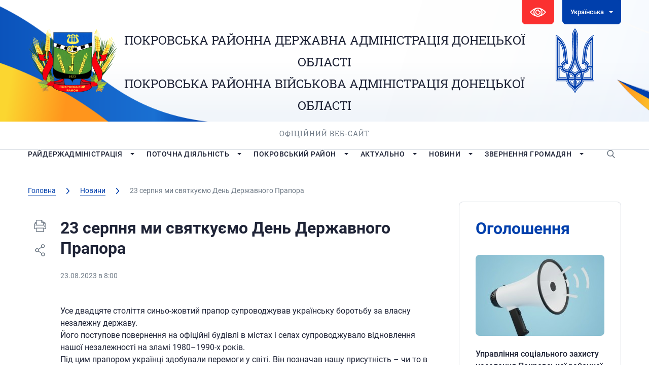

--- FILE ---
content_type: text/html; charset=UTF-8
request_url: http://pokrovsk-rda.gov.ua/news/23-serpnya-my-svyatkuyemo-den-derzhavnogo-prapora/
body_size: 148814
content:





<!DOCTYPE html>
<html lang="ua">

<head>
   <meta charset="utf-8">
   <link rel="shortcut icon" href="http://pokrovsk-rda.gov.ua/wp-content/themes/PorovksRDA/images/favicon.ico" />
   <meta name="viewport" content="width=device-width, initial-scale=1.0, maximum-scale=1.0, user-scalable=no">
   <title>23 серпня ми святкуємо День Державного Прапора | Покровська РДА</title>




   <script type="text/javascript">
/* <![CDATA[ */
window.JetpackScriptData = {"site":{"icon":"","title":"Покровська РДА","host":"unknown","is_wpcom_platform":false}};
/* ]]> */
</script>
<meta name='robots' content='index, follow, max-image-preview:large, max-snippet:-1, max-video-preview:-1' />
	<style>img:is([sizes="auto" i], [sizes^="auto," i]) { contain-intrinsic-size: 3000px 1500px }</style>
	
	<!-- This site is optimized with the Yoast SEO plugin v25.6 - https://yoast.com/wordpress/plugins/seo/ -->
	<title>23 серпня ми святкуємо День Державного Прапора | Покровська РДА</title>
	<meta name="description" content="Усе двадцяте століття синьо-жовтий прапор супроводжував українську боротьбу за власну незалежну державу. Його поступове повернення на офіційні будівлі в" />
	<link rel="canonical" href="http://pokrovsk-rda.gov.ua/news/23-serpnya-my-svyatkuyemo-den-derzhavnogo-prapora/" />
	<meta property="og:locale" content="uk_UA" />
	<meta property="og:type" content="article" />
	<meta property="og:title" content="23 серпня ми святкуємо День Державного Прапора | Покровська РДА" />
	<meta property="og:description" content="Усе двадцяте століття синьо-жовтий прапор супроводжував українську боротьбу за власну незалежну державу. Його поступове повернення на офіційні будівлі в" />
	<meta property="og:url" content="http://pokrovsk-rda.gov.ua/news/23-serpnya-my-svyatkuyemo-den-derzhavnogo-prapora/" />
	<meta property="og:site_name" content="Покровська РДА" />
	<meta property="article:publisher" content="https://www.facebook.com/pokrovsk.rda/" />
	<meta property="article:published_time" content="2023-08-23T05:00:16+00:00" />
	<meta property="article:modified_time" content="2023-08-23T11:56:08+00:00" />
	<meta property="og:image" content="https://pokrovsk-rda.gov.ua/wp-content/uploads/2023/08/369559343_617857160464677_5481260216423828837_n.jpg" />
	<meta name="author" content="Андминистратор" />
	<meta name="twitter:card" content="summary_large_image" />
	<meta name="twitter:label1" content="Написано" />
	<meta name="twitter:data1" content="Андминистратор" />
	<meta name="twitter:label2" content="Прибл. час читання" />
	<meta name="twitter:data2" content="2 хвилини" />
	<script type="application/ld+json" class="yoast-schema-graph">{"@context":"https://schema.org","@graph":[{"@type":"Article","@id":"http://pokrovsk-rda.gov.ua/news/23-serpnya-my-svyatkuyemo-den-derzhavnogo-prapora/#article","isPartOf":{"@id":"http://pokrovsk-rda.gov.ua/news/23-serpnya-my-svyatkuyemo-den-derzhavnogo-prapora/"},"author":{"name":"Андминистратор","@id":"https://pokrovsk-rda.gov.ua/#/schema/person/4df1671bcfbb3f58247fb42e8b542ffd"},"headline":"23 серпня ми святкуємо День Державного Прапора","datePublished":"2023-08-23T05:00:16+00:00","dateModified":"2023-08-23T11:56:08+00:00","mainEntityOfPage":{"@id":"http://pokrovsk-rda.gov.ua/news/23-serpnya-my-svyatkuyemo-den-derzhavnogo-prapora/"},"wordCount":183,"commentCount":0,"publisher":{"@id":"https://pokrovsk-rda.gov.ua/#organization"},"image":{"@id":"http://pokrovsk-rda.gov.ua/news/23-serpnya-my-svyatkuyemo-den-derzhavnogo-prapora/#primaryimage"},"thumbnailUrl":"https://pokrovsk-rda.gov.ua/wp-content/uploads/2023/08/369559343_617857160464677_5481260216423828837_n.jpg","articleSection":["Новини"],"inLanguage":"uk"},{"@type":"WebPage","@id":"http://pokrovsk-rda.gov.ua/news/23-serpnya-my-svyatkuyemo-den-derzhavnogo-prapora/","url":"http://pokrovsk-rda.gov.ua/news/23-serpnya-my-svyatkuyemo-den-derzhavnogo-prapora/","name":"23 серпня ми святкуємо День Державного Прапора | Покровська РДА","isPartOf":{"@id":"https://pokrovsk-rda.gov.ua/#website"},"primaryImageOfPage":{"@id":"http://pokrovsk-rda.gov.ua/news/23-serpnya-my-svyatkuyemo-den-derzhavnogo-prapora/#primaryimage"},"image":{"@id":"http://pokrovsk-rda.gov.ua/news/23-serpnya-my-svyatkuyemo-den-derzhavnogo-prapora/#primaryimage"},"thumbnailUrl":"https://pokrovsk-rda.gov.ua/wp-content/uploads/2023/08/369559343_617857160464677_5481260216423828837_n.jpg","datePublished":"2023-08-23T05:00:16+00:00","dateModified":"2023-08-23T11:56:08+00:00","description":"Усе двадцяте століття синьо-жовтий прапор супроводжував українську боротьбу за власну незалежну державу. Його поступове повернення на офіційні будівлі в","inLanguage":"uk","potentialAction":[{"@type":"ReadAction","target":[["http://pokrovsk-rda.gov.ua/news/23-serpnya-my-svyatkuyemo-den-derzhavnogo-prapora/"]]}]},{"@type":"ImageObject","inLanguage":"uk","@id":"http://pokrovsk-rda.gov.ua/news/23-serpnya-my-svyatkuyemo-den-derzhavnogo-prapora/#primaryimage","url":"http://pokrovsk-rda.gov.ua/wp-content/uploads/2023/08/369559343_617857160464677_5481260216423828837_n.jpg","contentUrl":"http://pokrovsk-rda.gov.ua/wp-content/uploads/2023/08/369559343_617857160464677_5481260216423828837_n.jpg","width":1200,"height":630},{"@type":"WebSite","@id":"https://pokrovsk-rda.gov.ua/#website","url":"https://pokrovsk-rda.gov.ua/","name":"Покровська РДА","description":"Покровська РДА","publisher":{"@id":"https://pokrovsk-rda.gov.ua/#organization"},"potentialAction":[{"@type":"SearchAction","target":{"@type":"EntryPoint","urlTemplate":"https://pokrovsk-rda.gov.ua/?s={search_term_string}"},"query-input":{"@type":"PropertyValueSpecification","valueRequired":true,"valueName":"search_term_string"}}],"inLanguage":"uk"},{"@type":"Organization","@id":"https://pokrovsk-rda.gov.ua/#organization","name":"Покровська районна державна адміністрація Донецької області","url":"https://pokrovsk-rda.gov.ua/","logo":{"@type":"ImageObject","inLanguage":"uk","@id":"https://pokrovsk-rda.gov.ua/#/schema/logo/image/","url":"https://pokrovsk-rda.gov.ua/wp-content/uploads/2020/01/logo.png","contentUrl":"https://pokrovsk-rda.gov.ua/wp-content/uploads/2020/01/logo.png","width":182,"height":128,"caption":"Покровська районна державна адміністрація Донецької області"},"image":{"@id":"https://pokrovsk-rda.gov.ua/#/schema/logo/image/"},"sameAs":["https://www.facebook.com/pokrovsk.rda/"]},{"@type":"Person","@id":"https://pokrovsk-rda.gov.ua/#/schema/person/4df1671bcfbb3f58247fb42e8b542ffd","name":"Андминистратор"}]}</script>
	<!-- / Yoast SEO plugin. -->


<link rel='dns-prefetch' href='//code.jquery.com' />
<link rel='dns-prefetch' href='//kit.fontawesome.com' />
<link rel='dns-prefetch' href='//stats.wp.com' />
<script type="text/javascript">
/* <![CDATA[ */
window._wpemojiSettings = {"baseUrl":"https:\/\/s.w.org\/images\/core\/emoji\/16.0.1\/72x72\/","ext":".png","svgUrl":"https:\/\/s.w.org\/images\/core\/emoji\/16.0.1\/svg\/","svgExt":".svg","source":{"concatemoji":"http:\/\/pokrovsk-rda.gov.ua\/wp-includes\/js\/wp-emoji-release.min.js?ver=6.8.2"}};
/*! This file is auto-generated */
!function(s,n){var o,i,e;function c(e){try{var t={supportTests:e,timestamp:(new Date).valueOf()};sessionStorage.setItem(o,JSON.stringify(t))}catch(e){}}function p(e,t,n){e.clearRect(0,0,e.canvas.width,e.canvas.height),e.fillText(t,0,0);var t=new Uint32Array(e.getImageData(0,0,e.canvas.width,e.canvas.height).data),a=(e.clearRect(0,0,e.canvas.width,e.canvas.height),e.fillText(n,0,0),new Uint32Array(e.getImageData(0,0,e.canvas.width,e.canvas.height).data));return t.every(function(e,t){return e===a[t]})}function u(e,t){e.clearRect(0,0,e.canvas.width,e.canvas.height),e.fillText(t,0,0);for(var n=e.getImageData(16,16,1,1),a=0;a<n.data.length;a++)if(0!==n.data[a])return!1;return!0}function f(e,t,n,a){switch(t){case"flag":return n(e,"\ud83c\udff3\ufe0f\u200d\u26a7\ufe0f","\ud83c\udff3\ufe0f\u200b\u26a7\ufe0f")?!1:!n(e,"\ud83c\udde8\ud83c\uddf6","\ud83c\udde8\u200b\ud83c\uddf6")&&!n(e,"\ud83c\udff4\udb40\udc67\udb40\udc62\udb40\udc65\udb40\udc6e\udb40\udc67\udb40\udc7f","\ud83c\udff4\u200b\udb40\udc67\u200b\udb40\udc62\u200b\udb40\udc65\u200b\udb40\udc6e\u200b\udb40\udc67\u200b\udb40\udc7f");case"emoji":return!a(e,"\ud83e\udedf")}return!1}function g(e,t,n,a){var r="undefined"!=typeof WorkerGlobalScope&&self instanceof WorkerGlobalScope?new OffscreenCanvas(300,150):s.createElement("canvas"),o=r.getContext("2d",{willReadFrequently:!0}),i=(o.textBaseline="top",o.font="600 32px Arial",{});return e.forEach(function(e){i[e]=t(o,e,n,a)}),i}function t(e){var t=s.createElement("script");t.src=e,t.defer=!0,s.head.appendChild(t)}"undefined"!=typeof Promise&&(o="wpEmojiSettingsSupports",i=["flag","emoji"],n.supports={everything:!0,everythingExceptFlag:!0},e=new Promise(function(e){s.addEventListener("DOMContentLoaded",e,{once:!0})}),new Promise(function(t){var n=function(){try{var e=JSON.parse(sessionStorage.getItem(o));if("object"==typeof e&&"number"==typeof e.timestamp&&(new Date).valueOf()<e.timestamp+604800&&"object"==typeof e.supportTests)return e.supportTests}catch(e){}return null}();if(!n){if("undefined"!=typeof Worker&&"undefined"!=typeof OffscreenCanvas&&"undefined"!=typeof URL&&URL.createObjectURL&&"undefined"!=typeof Blob)try{var e="postMessage("+g.toString()+"("+[JSON.stringify(i),f.toString(),p.toString(),u.toString()].join(",")+"));",a=new Blob([e],{type:"text/javascript"}),r=new Worker(URL.createObjectURL(a),{name:"wpTestEmojiSupports"});return void(r.onmessage=function(e){c(n=e.data),r.terminate(),t(n)})}catch(e){}c(n=g(i,f,p,u))}t(n)}).then(function(e){for(var t in e)n.supports[t]=e[t],n.supports.everything=n.supports.everything&&n.supports[t],"flag"!==t&&(n.supports.everythingExceptFlag=n.supports.everythingExceptFlag&&n.supports[t]);n.supports.everythingExceptFlag=n.supports.everythingExceptFlag&&!n.supports.flag,n.DOMReady=!1,n.readyCallback=function(){n.DOMReady=!0}}).then(function(){return e}).then(function(){var e;n.supports.everything||(n.readyCallback(),(e=n.source||{}).concatemoji?t(e.concatemoji):e.wpemoji&&e.twemoji&&(t(e.twemoji),t(e.wpemoji)))}))}((window,document),window._wpemojiSettings);
/* ]]> */
</script>
<link rel='stylesheet' id='h5ab-print-font-awesome-css' href='http://pokrovsk-rda.gov.ua/wp-content/plugins/print-post-and-page/css/font-awesome.min.css?ver=6.8.2' type='text/css' media='all' />
<link rel='stylesheet' id='h5ab-print-css-css' href='http://pokrovsk-rda.gov.ua/wp-content/plugins/print-post-and-page/css/h5ab-print.min.css?ver=6.8.2' type='text/css' media='all' />
<style id='wp-emoji-styles-inline-css' type='text/css'>

	img.wp-smiley, img.emoji {
		display: inline !important;
		border: none !important;
		box-shadow: none !important;
		height: 1em !important;
		width: 1em !important;
		margin: 0 0.07em !important;
		vertical-align: -0.1em !important;
		background: none !important;
		padding: 0 !important;
	}
</style>
<style id='classic-theme-styles-inline-css' type='text/css'>
/*! This file is auto-generated */
.wp-block-button__link{color:#fff;background-color:#32373c;border-radius:9999px;box-shadow:none;text-decoration:none;padding:calc(.667em + 2px) calc(1.333em + 2px);font-size:1.125em}.wp-block-file__button{background:#32373c;color:#fff;text-decoration:none}
</style>
<style id='global-styles-inline-css' type='text/css'>
:root{--wp--preset--aspect-ratio--square: 1;--wp--preset--aspect-ratio--4-3: 4/3;--wp--preset--aspect-ratio--3-4: 3/4;--wp--preset--aspect-ratio--3-2: 3/2;--wp--preset--aspect-ratio--2-3: 2/3;--wp--preset--aspect-ratio--16-9: 16/9;--wp--preset--aspect-ratio--9-16: 9/16;--wp--preset--color--black: #000000;--wp--preset--color--cyan-bluish-gray: #abb8c3;--wp--preset--color--white: #ffffff;--wp--preset--color--pale-pink: #f78da7;--wp--preset--color--vivid-red: #cf2e2e;--wp--preset--color--luminous-vivid-orange: #ff6900;--wp--preset--color--luminous-vivid-amber: #fcb900;--wp--preset--color--light-green-cyan: #7bdcb5;--wp--preset--color--vivid-green-cyan: #00d084;--wp--preset--color--pale-cyan-blue: #8ed1fc;--wp--preset--color--vivid-cyan-blue: #0693e3;--wp--preset--color--vivid-purple: #9b51e0;--wp--preset--gradient--vivid-cyan-blue-to-vivid-purple: linear-gradient(135deg,rgba(6,147,227,1) 0%,rgb(155,81,224) 100%);--wp--preset--gradient--light-green-cyan-to-vivid-green-cyan: linear-gradient(135deg,rgb(122,220,180) 0%,rgb(0,208,130) 100%);--wp--preset--gradient--luminous-vivid-amber-to-luminous-vivid-orange: linear-gradient(135deg,rgba(252,185,0,1) 0%,rgba(255,105,0,1) 100%);--wp--preset--gradient--luminous-vivid-orange-to-vivid-red: linear-gradient(135deg,rgba(255,105,0,1) 0%,rgb(207,46,46) 100%);--wp--preset--gradient--very-light-gray-to-cyan-bluish-gray: linear-gradient(135deg,rgb(238,238,238) 0%,rgb(169,184,195) 100%);--wp--preset--gradient--cool-to-warm-spectrum: linear-gradient(135deg,rgb(74,234,220) 0%,rgb(151,120,209) 20%,rgb(207,42,186) 40%,rgb(238,44,130) 60%,rgb(251,105,98) 80%,rgb(254,248,76) 100%);--wp--preset--gradient--blush-light-purple: linear-gradient(135deg,rgb(255,206,236) 0%,rgb(152,150,240) 100%);--wp--preset--gradient--blush-bordeaux: linear-gradient(135deg,rgb(254,205,165) 0%,rgb(254,45,45) 50%,rgb(107,0,62) 100%);--wp--preset--gradient--luminous-dusk: linear-gradient(135deg,rgb(255,203,112) 0%,rgb(199,81,192) 50%,rgb(65,88,208) 100%);--wp--preset--gradient--pale-ocean: linear-gradient(135deg,rgb(255,245,203) 0%,rgb(182,227,212) 50%,rgb(51,167,181) 100%);--wp--preset--gradient--electric-grass: linear-gradient(135deg,rgb(202,248,128) 0%,rgb(113,206,126) 100%);--wp--preset--gradient--midnight: linear-gradient(135deg,rgb(2,3,129) 0%,rgb(40,116,252) 100%);--wp--preset--font-size--small: 13px;--wp--preset--font-size--medium: 20px;--wp--preset--font-size--large: 36px;--wp--preset--font-size--x-large: 42px;--wp--preset--spacing--20: 0.44rem;--wp--preset--spacing--30: 0.67rem;--wp--preset--spacing--40: 1rem;--wp--preset--spacing--50: 1.5rem;--wp--preset--spacing--60: 2.25rem;--wp--preset--spacing--70: 3.38rem;--wp--preset--spacing--80: 5.06rem;--wp--preset--shadow--natural: 6px 6px 9px rgba(0, 0, 0, 0.2);--wp--preset--shadow--deep: 12px 12px 50px rgba(0, 0, 0, 0.4);--wp--preset--shadow--sharp: 6px 6px 0px rgba(0, 0, 0, 0.2);--wp--preset--shadow--outlined: 6px 6px 0px -3px rgba(255, 255, 255, 1), 6px 6px rgba(0, 0, 0, 1);--wp--preset--shadow--crisp: 6px 6px 0px rgba(0, 0, 0, 1);}:where(.is-layout-flex){gap: 0.5em;}:where(.is-layout-grid){gap: 0.5em;}body .is-layout-flex{display: flex;}.is-layout-flex{flex-wrap: wrap;align-items: center;}.is-layout-flex > :is(*, div){margin: 0;}body .is-layout-grid{display: grid;}.is-layout-grid > :is(*, div){margin: 0;}:where(.wp-block-columns.is-layout-flex){gap: 2em;}:where(.wp-block-columns.is-layout-grid){gap: 2em;}:where(.wp-block-post-template.is-layout-flex){gap: 1.25em;}:where(.wp-block-post-template.is-layout-grid){gap: 1.25em;}.has-black-color{color: var(--wp--preset--color--black) !important;}.has-cyan-bluish-gray-color{color: var(--wp--preset--color--cyan-bluish-gray) !important;}.has-white-color{color: var(--wp--preset--color--white) !important;}.has-pale-pink-color{color: var(--wp--preset--color--pale-pink) !important;}.has-vivid-red-color{color: var(--wp--preset--color--vivid-red) !important;}.has-luminous-vivid-orange-color{color: var(--wp--preset--color--luminous-vivid-orange) !important;}.has-luminous-vivid-amber-color{color: var(--wp--preset--color--luminous-vivid-amber) !important;}.has-light-green-cyan-color{color: var(--wp--preset--color--light-green-cyan) !important;}.has-vivid-green-cyan-color{color: var(--wp--preset--color--vivid-green-cyan) !important;}.has-pale-cyan-blue-color{color: var(--wp--preset--color--pale-cyan-blue) !important;}.has-vivid-cyan-blue-color{color: var(--wp--preset--color--vivid-cyan-blue) !important;}.has-vivid-purple-color{color: var(--wp--preset--color--vivid-purple) !important;}.has-black-background-color{background-color: var(--wp--preset--color--black) !important;}.has-cyan-bluish-gray-background-color{background-color: var(--wp--preset--color--cyan-bluish-gray) !important;}.has-white-background-color{background-color: var(--wp--preset--color--white) !important;}.has-pale-pink-background-color{background-color: var(--wp--preset--color--pale-pink) !important;}.has-vivid-red-background-color{background-color: var(--wp--preset--color--vivid-red) !important;}.has-luminous-vivid-orange-background-color{background-color: var(--wp--preset--color--luminous-vivid-orange) !important;}.has-luminous-vivid-amber-background-color{background-color: var(--wp--preset--color--luminous-vivid-amber) !important;}.has-light-green-cyan-background-color{background-color: var(--wp--preset--color--light-green-cyan) !important;}.has-vivid-green-cyan-background-color{background-color: var(--wp--preset--color--vivid-green-cyan) !important;}.has-pale-cyan-blue-background-color{background-color: var(--wp--preset--color--pale-cyan-blue) !important;}.has-vivid-cyan-blue-background-color{background-color: var(--wp--preset--color--vivid-cyan-blue) !important;}.has-vivid-purple-background-color{background-color: var(--wp--preset--color--vivid-purple) !important;}.has-black-border-color{border-color: var(--wp--preset--color--black) !important;}.has-cyan-bluish-gray-border-color{border-color: var(--wp--preset--color--cyan-bluish-gray) !important;}.has-white-border-color{border-color: var(--wp--preset--color--white) !important;}.has-pale-pink-border-color{border-color: var(--wp--preset--color--pale-pink) !important;}.has-vivid-red-border-color{border-color: var(--wp--preset--color--vivid-red) !important;}.has-luminous-vivid-orange-border-color{border-color: var(--wp--preset--color--luminous-vivid-orange) !important;}.has-luminous-vivid-amber-border-color{border-color: var(--wp--preset--color--luminous-vivid-amber) !important;}.has-light-green-cyan-border-color{border-color: var(--wp--preset--color--light-green-cyan) !important;}.has-vivid-green-cyan-border-color{border-color: var(--wp--preset--color--vivid-green-cyan) !important;}.has-pale-cyan-blue-border-color{border-color: var(--wp--preset--color--pale-cyan-blue) !important;}.has-vivid-cyan-blue-border-color{border-color: var(--wp--preset--color--vivid-cyan-blue) !important;}.has-vivid-purple-border-color{border-color: var(--wp--preset--color--vivid-purple) !important;}.has-vivid-cyan-blue-to-vivid-purple-gradient-background{background: var(--wp--preset--gradient--vivid-cyan-blue-to-vivid-purple) !important;}.has-light-green-cyan-to-vivid-green-cyan-gradient-background{background: var(--wp--preset--gradient--light-green-cyan-to-vivid-green-cyan) !important;}.has-luminous-vivid-amber-to-luminous-vivid-orange-gradient-background{background: var(--wp--preset--gradient--luminous-vivid-amber-to-luminous-vivid-orange) !important;}.has-luminous-vivid-orange-to-vivid-red-gradient-background{background: var(--wp--preset--gradient--luminous-vivid-orange-to-vivid-red) !important;}.has-very-light-gray-to-cyan-bluish-gray-gradient-background{background: var(--wp--preset--gradient--very-light-gray-to-cyan-bluish-gray) !important;}.has-cool-to-warm-spectrum-gradient-background{background: var(--wp--preset--gradient--cool-to-warm-spectrum) !important;}.has-blush-light-purple-gradient-background{background: var(--wp--preset--gradient--blush-light-purple) !important;}.has-blush-bordeaux-gradient-background{background: var(--wp--preset--gradient--blush-bordeaux) !important;}.has-luminous-dusk-gradient-background{background: var(--wp--preset--gradient--luminous-dusk) !important;}.has-pale-ocean-gradient-background{background: var(--wp--preset--gradient--pale-ocean) !important;}.has-electric-grass-gradient-background{background: var(--wp--preset--gradient--electric-grass) !important;}.has-midnight-gradient-background{background: var(--wp--preset--gradient--midnight) !important;}.has-small-font-size{font-size: var(--wp--preset--font-size--small) !important;}.has-medium-font-size{font-size: var(--wp--preset--font-size--medium) !important;}.has-large-font-size{font-size: var(--wp--preset--font-size--large) !important;}.has-x-large-font-size{font-size: var(--wp--preset--font-size--x-large) !important;}
:where(.wp-block-post-template.is-layout-flex){gap: 1.25em;}:where(.wp-block-post-template.is-layout-grid){gap: 1.25em;}
:where(.wp-block-columns.is-layout-flex){gap: 2em;}:where(.wp-block-columns.is-layout-grid){gap: 2em;}
:root :where(.wp-block-pullquote){font-size: 1.5em;line-height: 1.6;}
</style>
<link rel='stylesheet' id='contact-form-7-css' href='http://pokrovsk-rda.gov.ua/wp-content/plugins/contact-form-7/includes/css/styles.css?ver=6.1' type='text/css' media='all' />
<link rel='stylesheet' id='lbwps-styles-photoswipe5-main-css' href='http://pokrovsk-rda.gov.ua/wp-content/plugins/lightbox-photoswipe/assets/ps5/styles/main.css?ver=5.7.2' type='text/css' media='all' />
<link rel='stylesheet' id='wpos-slick-style-css' href='http://pokrovsk-rda.gov.ua/wp-content/plugins/wp-logo-showcase-responsive-slider-slider/assets/css/slick.css?ver=3.8.4' type='text/css' media='all' />
<link rel='stylesheet' id='wpls-public-style-css' href='http://pokrovsk-rda.gov.ua/wp-content/plugins/wp-logo-showcase-responsive-slider-slider/assets/css/wpls-public.css?ver=3.8.4' type='text/css' media='all' />
<link rel='stylesheet' id='slick.css-css' href='http://pokrovsk-rda.gov.ua/wp-content/themes/PorovksRDA/styles/slick.css?ver=6.8.2' type='text/css' media='all' />
<link rel='stylesheet' id='slick-theme.css-css' href='http://pokrovsk-rda.gov.ua/wp-content/themes/PorovksRDA/styles/slick-theme.css?ver=6.8.2' type='text/css' media='all' />
<link rel='stylesheet' id='fonts.css-css' href='http://pokrovsk-rda.gov.ua/wp-content/themes/PorovksRDA/styles/fonts/fonts.css?ver=6.8.2' type='text/css' media='all' />
<link rel='stylesheet' id='simplelightbox.min.css-css' href='http://pokrovsk-rda.gov.ua/wp-content/themes/PorovksRDA/styles/simplelightbox.min.css?ver=6.8.2' type='text/css' media='all' />
<link rel='stylesheet' id='Mystyle.css-css' href='http://pokrovsk-rda.gov.ua/wp-content/themes/PorovksRDA/styles/style.css?ver=6.8.2' type='text/css' media='all' />
<link rel='stylesheet' id='media.css-css' href='http://pokrovsk-rda.gov.ua/wp-content/themes/PorovksRDA/styles/media.css?ver=6.8.2' type='text/css' media='all' />
<link rel='stylesheet' id='style.css-css' href='http://pokrovsk-rda.gov.ua/wp-content/themes/PorovksRDA/style.css?ver=6.8.2' type='text/css' media='all' />
<link rel='stylesheet' id='bvi-styles-css' href='http://pokrovsk-rda.gov.ua/wp-content/plugins/button-visually-impaired/assets/css/bvi.min.css?ver=2.3.0' type='text/css' media='all' />
<style id='bvi-styles-inline-css' type='text/css'>

			.bvi-widget,
			.bvi-shortcode a,
			.bvi-widget a, 
			.bvi-shortcode {
				color: #ffffff;
				background-color: #ffffff;
			}
			.bvi-widget .bvi-svg-eye,
			.bvi-shortcode .bvi-svg-eye {
			    display: inline-block;
                overflow: visible;
                width: 1.125em;
                height: 1em;
                font-size: 2em;
                vertical-align: middle;
			}
			.bvi-widget,
			.bvi-shortcode {
			    -webkit-transition: background-color .2s ease-out;
			    transition: background-color .2s ease-out;
			    cursor: pointer;
			    border-radius: 2px;
			    display: inline-block;
			    padding: 5px 10px;
			    vertical-align: middle;
			    text-decoration: none;
			}
</style>
<script type="text/javascript" src="https://code.jquery.com/jquery-3.7.1.min.js?ver=6.8.2" id="jquery-js"></script>
<script type="text/javascript" src="https://kit.fontawesome.com/474bb81340.js?ver=6.8.2" id="fontawesome.js-js"></script>
<link rel="https://api.w.org/" href="http://pokrovsk-rda.gov.ua/wp-json/" /><link rel="alternate" title="JSON" type="application/json" href="http://pokrovsk-rda.gov.ua/wp-json/wp/v2/posts/24673" /><link rel="EditURI" type="application/rsd+xml" title="RSD" href="http://pokrovsk-rda.gov.ua/xmlrpc.php?rsd" />
<meta name="generator" content="WordPress 6.8.2" />
<link rel='shortlink' href='http://pokrovsk-rda.gov.ua/?p=24673' />
<link rel="alternate" title="oEmbed (JSON)" type="application/json+oembed" href="http://pokrovsk-rda.gov.ua/wp-json/oembed/1.0/embed?url=http%3A%2F%2Fpokrovsk-rda.gov.ua%2Fnews%2F23-serpnya-my-svyatkuyemo-den-derzhavnogo-prapora%2F" />
<link rel="alternate" title="oEmbed (XML)" type="text/xml+oembed" href="http://pokrovsk-rda.gov.ua/wp-json/oembed/1.0/embed?url=http%3A%2F%2Fpokrovsk-rda.gov.ua%2Fnews%2F23-serpnya-my-svyatkuyemo-den-derzhavnogo-prapora%2F&#038;format=xml" />
<style>
.qtranxs_flag_ua {background-image: url(http://pokrovsk-rda.gov.ua/wp-content/plugins/qtranslate-xt-3.15.3/flags/ua.png); background-repeat: no-repeat;}
.qtranxs_flag_en {background-image: url(http://pokrovsk-rda.gov.ua/wp-content/plugins/qtranslate-xt-3.15.3/flags/gb.png); background-repeat: no-repeat;}
</style>
<link hreflang="ua" href="http://pokrovsk-rda.gov.ua/news/23-serpnya-my-svyatkuyemo-den-derzhavnogo-prapora/" rel="alternate" />
<link hreflang="en" href="http://pokrovsk-rda.gov.ua/en/news/23-serpnya-my-svyatkuyemo-den-derzhavnogo-prapora/" rel="alternate" />
<link hreflang="x-default" href="http://pokrovsk-rda.gov.ua/news/23-serpnya-my-svyatkuyemo-den-derzhavnogo-prapora/" rel="alternate" />
<meta name="generator" content="qTranslate-XT 3.15.3" />
	<style>img#wpstats{display:none}</style>
		<meta name="redi-version" content="1.2.7" /></head>

<body class=" inner">
   <div id="fb-root"></div>
   <script>
   (function(d, s, id) {
      var js, fjs = d.getElementsByTagName(s)[0];
      if (d.getElementById(id)) return;
      js = d.createElement(s);
      js.id = id;
      js.src =
         'https://connect.facebook.net/ru_RU/sdk.js#xfbml=1&version=v3.2&appId=751762811559339&autoLogAppEvents=1';
      fjs.parentNode.insertBefore(js, fjs);
   }(document, 'script', 'facebook-jssdk'));
   </script>
   <header>
      <div class="container">
         <div class="top clear">
            <div class="vision">
               <div class="bvi-shortcode"><a href="#" class="bvi-open"><svg aria-hidden="true" focusable="false" role="img" xmlns="http://www.w3.org/2000/svg" viewBox="0 0 576 512" class="bvi-svg-eye"><path fill="currentColor" d="M572.52 241.4C518.29 135.59 410.93 64 288 64S57.68 135.64 3.48 241.41a32.35 32.35 0 0 0 0 29.19C57.71 376.41 165.07 448 288 448s230.32-71.64 284.52-177.41a32.35 32.35 0 0 0 0-29.19zM288 400a144 144 0 1 1 144-144 143.93 143.93 0 0 1-144 144zm0-240a95.31 95.31 0 0 0-25.31 3.79 47.85 47.85 0 0 1-66.9 66.9A95.78 95.78 0 1 0 288 160z" class="bvi-svg-eye"></path></svg>&ensp;Версия сайта для слабовидящих</a></div>            </div>
            <div class="lang down white">

               
<ul class="language-chooser language-chooser-dropdown qtranxs_language_chooser" id="qtranslate-chooser">
<li class="lang-ua active"><a href="http://pokrovsk-rda.gov.ua/ua/news/23-serpnya-my-svyatkuyemo-den-derzhavnogo-prapora/" title="Українська (ua)"><span>Українська</span></a></li>
<li class="lang-en"><a href="http://pokrovsk-rda.gov.ua/en/news/23-serpnya-my-svyatkuyemo-den-derzhavnogo-prapora/" title="English (en)"><span>English</span></a></li>
<script>
// <![CDATA[
var lc = document.getElementById('qtranslate-chooser');
var s = document.createElement('select');
s.id = 'qtranxs_select_qtranslate-chooser';
lc.parentNode.insertBefore(s,lc);

		var sb = document.getElementById('qtranxs_select_qtranslate-chooser');
		var o = document.createElement('option');
		var l = document.createTextNode('Українська');
		o.selected = 'selected';
		o.value = 'http://pokrovsk-rda.gov.ua/ua/news/23-serpnya-my-svyatkuyemo-den-derzhavnogo-prapora/';
		o.appendChild(l);
		sb.appendChild(o);
		
		var sb = document.getElementById('qtranxs_select_qtranslate-chooser');
		var o = document.createElement('option');
		var l = document.createTextNode('English');
		
		o.value = 'http://pokrovsk-rda.gov.ua/en/news/23-serpnya-my-svyatkuyemo-den-derzhavnogo-prapora/';
		o.appendChild(l);
		sb.appendChild(o);
		s.onchange = function() { document.location.href = this.value;}
lc.style.display='none';
// ]]>
</script>
</ul><div class="qtranxs_widget_end"></div>

            </div>
         </div>
         <div class="center clear">
            <a href="http://pokrovsk-rda.gov.ua" class="logo"><img src="http://pokrovsk-rda.gov.ua/wp-content/themes/PorovksRDA/images/logo.png"
                  alt="logo"></a>
            <div class="emblem"><img src="http://pokrovsk-rda.gov.ua/wp-content/themes/PorovksRDA/images/emblem.svg" alt="emblem"></div>
            <div class="name">
               <p class="l1"><a
                     href="http://pokrovsk-rda.gov.ua">ПОКРОВСЬКА РАЙОННА ДЕРЖАВНА АДМІНІСТРАЦІЯ ДОНЕЦЬКОЇ ОБЛАСТІ <br>ПОКРОВСЬКА РАЙОННА  ВІЙСЬКОВА АДМІНІСТРАЦІЯ ДОНЕЦЬКОЇ ОБЛАСТІ</a>
               </p>
               <div>Офіційний веб-сайт</div>
            </div>
         </div>
      </div>
   </header>
   <nav>
      <div class="container">
         <div class="butmenu">Меню</div>
         <ul id="menu-golovne-menyu" class="menu"><li id="menu-item-27093" class="menu-item menu-item-type-custom menu-item-object-custom menu-item-has-children menu-item-27093"><a href="#">Райдержадміністрація</a>
<ul class="sub-menu">
	<li id="menu-item-27109" class="menu-item menu-item-type-taxonomy menu-item-object-category menu-item-27109"><a href="http://pokrovsk-rda.gov.ua/kerivnycztvo-rda/">Керівництво РДА</a></li>
	<li id="menu-item-27115" class="menu-item menu-item-type-taxonomy menu-item-object-category menu-item-27115"><a href="http://pokrovsk-rda.gov.ua/aparat-rda/">Апарат РДА</a></li>
	<li id="menu-item-27130" class="menu-item menu-item-type-taxonomy menu-item-object-category menu-item-27130"><a href="http://pokrovsk-rda.gov.ua/strukturni-pidrozdili-rda/">Структурні підрозділи РДА</a></li>
	<li id="menu-item-27245" class="menu-item menu-item-type-post_type menu-item-object-page menu-item-has-children menu-item-27245"><a href="http://pokrovsk-rda.gov.ua/kolegiya-rda/">Колегія  РДА</a>
	<ul class="sub-menu">
		<li id="menu-item-27305" class="menu-item menu-item-type-post_type menu-item-object-page menu-item-27305"><a href="http://pokrovsk-rda.gov.ua/?page_id=40">Склад колегії</a></li>
		<li id="menu-item-27246" class="menu-item menu-item-type-post_type menu-item-object-page menu-item-27246"><a href="http://pokrovsk-rda.gov.ua/kolegiya-rda/poryadok-dennij-zasidannya-kolegiyi/">Порядок денний засідання колегії</a></li>
		<li id="menu-item-27273" class="menu-item menu-item-type-taxonomy menu-item-object-category menu-item-27273"><a href="http://pokrovsk-rda.gov.ua/kolegiya-rda/proekty-rishen/">Проекти рішень</a></li>
	</ul>
</li>
	<li id="menu-item-27277" class="menu-item menu-item-type-post_type menu-item-object-page menu-item-has-children menu-item-27277"><a href="http://pokrovsk-rda.gov.ua/gromadska-rada-pri-rajderzhadministraciyi/">Громадська рада при райдержадміністрації</a>
	<ul class="sub-menu">
		<li id="menu-item-27150" class="menu-item menu-item-type-taxonomy menu-item-object-category menu-item-27150"><a href="http://pokrovsk-rda.gov.ua/gromadska-rada-pri-rajderzhadministraciyi/sklad/">Склад</a></li>
		<li id="menu-item-27677" class="menu-item menu-item-type-post_type menu-item-object-page menu-item-27677"><a href="http://pokrovsk-rda.gov.ua/gromadska-rada-pri-rajderzhadministraciyi/normativna-baza/">Нормативна база</a></li>
		<li id="menu-item-27151" class="menu-item menu-item-type-taxonomy menu-item-object-category menu-item-27151"><a href="http://pokrovsk-rda.gov.ua/gromadska-rada-pri-rajderzhadministraciyi/protokoli-zasidan/">Протоколи засідань</a></li>
		<li id="menu-item-27314" class="menu-item menu-item-type-post_type menu-item-object-page menu-item-27314"><a href="http://pokrovsk-rda.gov.ua/gromadska-rada-pri-rajderzhadministraciyi/informaciya-dlya-gromadskosti/">Інформація для громадськості</a></li>
		<li id="menu-item-27264" class="menu-item menu-item-type-taxonomy menu-item-object-category menu-item-27264"><a href="http://pokrovsk-rda.gov.ua/ogolosheni-konkursi/">Оголошені конкурси</a></li>
	</ul>
</li>
	<li id="menu-item-27644" class="menu-item menu-item-type-post_type menu-item-object-page menu-item-has-children menu-item-27644"><a href="http://pokrovsk-rda.gov.ua/rada-vpo-pry-rajderzhadministracziyi/">Рада ВПО при райдержадміністрації</a>
	<ul class="sub-menu">
		<li id="menu-item-29992" class="menu-item menu-item-type-post_type menu-item-object-page menu-item-29992"><a href="http://pokrovsk-rda.gov.ua/rada-vpo-pry-rajderzhadministracziyi/sklad/">Склад</a></li>
		<li id="menu-item-27641" class="menu-item menu-item-type-post_type menu-item-object-page menu-item-27641"><a href="http://pokrovsk-rda.gov.ua/rada-vpo-pry-rajderzhadministracziyi/normatyvna-baza/">Нормативна база</a></li>
		<li id="menu-item-27642" class="menu-item menu-item-type-post_type menu-item-object-page menu-item-27642"><a href="http://pokrovsk-rda.gov.ua/rada-vpo-pry-rajderzhadministracziyi/protokoly-zasidan/">Протоколи засідань</a></li>
		<li id="menu-item-27643" class="menu-item menu-item-type-post_type menu-item-object-page menu-item-27643"><a href="http://pokrovsk-rda.gov.ua/rada-vpo-pry-rajderzhadministracziyi/informacziya-dlya-gromadskosti/">Інформація для громадськості</a></li>
	</ul>
</li>
	<li id="menu-item-27301" class="menu-item menu-item-type-post_type menu-item-object-page menu-item-has-children menu-item-27301"><a href="http://pokrovsk-rda.gov.ua/planuvannya-roboti/">Планування роботи</a>
	<ul class="sub-menu">
		<li id="menu-item-27302" class="menu-item menu-item-type-post_type menu-item-object-page menu-item-27302"><a href="http://pokrovsk-rda.gov.ua/planuvannya-roboti/richnij-plan-roboti-rajderzhadministraciyi/">Річний план роботи райдержадміністрації</a></li>
		<li id="menu-item-27304" class="menu-item menu-item-type-post_type menu-item-object-page menu-item-27304"><a href="http://pokrovsk-rda.gov.ua/planuvannya-roboti/kvartalni-plani-roboti-rajderzhadministraciyi/">Квартальні плани роботи райдержадміністрації</a></li>
		<li id="menu-item-27303" class="menu-item menu-item-type-post_type menu-item-object-page menu-item-27303"><a href="http://pokrovsk-rda.gov.ua/planuvannya-roboti/osnovni-zaxodi-na-misyac/">Основні заходи на місяць</a></li>
	</ul>
</li>
	<li id="menu-item-27296" class="menu-item menu-item-type-post_type menu-item-object-page menu-item-has-children menu-item-27296"><a href="http://pokrovsk-rda.gov.ua/administrativni-poslugi/normativna-baza/">Нормативна база</a>
	<ul class="sub-menu">
		<li id="menu-item-27160" class="menu-item menu-item-type-taxonomy menu-item-object-category menu-item-27160"><a href="http://pokrovsk-rda.gov.ua/rozporyadzhennya/">Розпорядження</a></li>
		<li id="menu-item-27159" class="menu-item menu-item-type-taxonomy menu-item-object-category menu-item-27159"><a href="http://pokrovsk-rda.gov.ua/proekti-rishen/">Проекти нормативно-правових актів</a></li>
	</ul>
</li>
	<li id="menu-item-27315" class="menu-item menu-item-type-post_type menu-item-object-page menu-item-has-children menu-item-27315"><a href="http://pokrovsk-rda.gov.ua/vakansiyi/">Вакансії</a>
	<ul class="sub-menu">
		<li id="menu-item-27316" class="menu-item menu-item-type-post_type menu-item-object-page menu-item-27316"><a href="http://pokrovsk-rda.gov.ua/vakansiyi/nayavni-vakansiyi/">Наявні вакансії</a></li>
		<li id="menu-item-27163" class="menu-item menu-item-type-taxonomy menu-item-object-category menu-item-27163"><a href="http://pokrovsk-rda.gov.ua/ogolosheni-konkursi/">Оголошені конкурси</a></li>
		<li id="menu-item-27164" class="menu-item menu-item-type-taxonomy menu-item-object-category menu-item-27164"><a href="http://pokrovsk-rda.gov.ua/rezultati-konkursiv/">Результати конкурсів</a></li>
	</ul>
</li>
</ul>
</li>
<li id="menu-item-27318" class="menu-item menu-item-type-custom menu-item-object-custom menu-item-has-children menu-item-27318"><a href="#">Поточна діяльність</a>
<ul class="sub-menu">
	<li id="menu-item-27322" class="menu-item menu-item-type-post_type menu-item-object-page menu-item-has-children menu-item-27322"><a href="http://pokrovsk-rda.gov.ua/finansy-i-byudzhet/">Фінанси і бюджет</a>
	<ul class="sub-menu">
		<li id="menu-item-27554" class="menu-item menu-item-type-post_type menu-item-object-page menu-item-27554"><a href="http://pokrovsk-rda.gov.ua/finansi-i-byudzhet/zagalna-informaciya/">Загальна інформація</a></li>
		<li id="menu-item-27333" class="menu-item menu-item-type-post_type menu-item-object-page menu-item-27333"><a href="http://pokrovsk-rda.gov.ua/finansi-i-byudzhet/planuvannya/">Планування</a></li>
		<li id="menu-item-27336" class="menu-item menu-item-type-post_type menu-item-object-page menu-item-27336"><a href="http://pokrovsk-rda.gov.ua/finansi-i-byudzhet/zvitnist/">Звітність</a></li>
	</ul>
</li>
	<li id="menu-item-27337" class="menu-item menu-item-type-post_type menu-item-object-page menu-item-has-children menu-item-27337"><a href="http://pokrovsk-rda.gov.ua/publichni-zakupivli/">Публічні закупівлі</a>
	<ul class="sub-menu">
		<li id="menu-item-27338" class="menu-item menu-item-type-post_type menu-item-object-page menu-item-27338"><a href="http://pokrovsk-rda.gov.ua/publichni-zakupivli/richnij-plan-dodatki-do-richnogo-planu/">Річний план (додатки до Річного плану)</a></li>
	</ul>
</li>
	<li id="menu-item-27342" class="menu-item menu-item-type-post_type menu-item-object-page menu-item-has-children menu-item-27342"><a href="http://pokrovsk-rda.gov.ua/ekonomichnij-rozvitok-ta-investicijna-diyalnist/">Економічний розвиток та інвестиційна діяльність</a>
	<ul class="sub-menu">
		<li id="menu-item-27344" class="menu-item menu-item-type-post_type menu-item-object-page menu-item-27344"><a href="http://pokrovsk-rda.gov.ua/ekonomichnij-rozvitok-ta-investicijna-diyalnist/programa-ekonomichnogo-i-soczialnogo-rozvytku-pokrovskogo-rajonu-1/">Програма економічного і соціального розвитку Покровського району</a></li>
		<li id="menu-item-27345" class="menu-item menu-item-type-post_type menu-item-object-page menu-item-27345"><a href="http://pokrovsk-rda.gov.ua/ekonomichnij-rozvitok-ta-investicijna-diyalnist/realizaciya-proektiv/">Реалізація проектів</a></li>
		<li id="menu-item-27346" class="menu-item menu-item-type-taxonomy menu-item-object-category menu-item-27346"><a href="http://pokrovsk-rda.gov.ua/malyj-ta-serednij-biznes/">Малий та середній бізнес</a></li>
	</ul>
</li>
	<li id="menu-item-27347" class="menu-item menu-item-type-post_type menu-item-object-page menu-item-has-children menu-item-27347"><a href="http://pokrovsk-rda.gov.ua/regulyatorna-politika/">Регуляторна політика</a>
	<ul class="sub-menu">
		<li id="menu-item-27348" class="menu-item menu-item-type-post_type menu-item-object-page menu-item-27348"><a href="http://pokrovsk-rda.gov.ua/regulyatorna-politika/plani-diyalnosti-z-pidgotovki-proektiv-regulyatornix-aktiv/">Плани діяльності з підготовки проектів регуляторних актів</a></li>
		<li id="menu-item-27349" class="menu-item menu-item-type-post_type menu-item-object-page menu-item-27349"><a href="http://pokrovsk-rda.gov.ua/regulyatorna-politika/perelik-diyuchix-regulyatornix-aktiv/">Перелік діючих регуляторних актів</a></li>
		<li id="menu-item-27350" class="menu-item menu-item-type-post_type menu-item-object-page menu-item-27350"><a href="http://pokrovsk-rda.gov.ua/regulyatorna-politika/zviti-pro-vidstezhennya-rezultativnosti-regulyatornix-aktiv/">Звіти про відстеження результативності регуляторних актів</a></li>
	</ul>
</li>
	<li id="menu-item-27352" class="menu-item menu-item-type-post_type menu-item-object-page menu-item-has-children menu-item-27352"><a href="http://pokrovsk-rda.gov.ua/silske-gospodarstvo/">Сільське господарство</a>
	<ul class="sub-menu">
		<li id="menu-item-27353" class="menu-item menu-item-type-post_type menu-item-object-page menu-item-27353"><a href="http://pokrovsk-rda.gov.ua/silske-gospodarstvo/informaciya-pro-upravlinnya/">Інформація про управління</a></li>
		<li id="menu-item-27354" class="menu-item menu-item-type-post_type menu-item-object-page menu-item-has-children menu-item-27354"><a href="http://pokrovsk-rda.gov.ua/silske-gospodarstvo/agropromislovij-kompleks/">Агропромисловий комплекс</a>
		<ul class="sub-menu">
			<li id="menu-item-27355" class="menu-item menu-item-type-post_type menu-item-object-page menu-item-27355"><a href="http://pokrovsk-rda.gov.ua/silske-gospodarstvo/agropromislovij-kompleks/roslinnitstvo/">Рослинництво</a></li>
			<li id="menu-item-27356" class="menu-item menu-item-type-post_type menu-item-object-page menu-item-27356"><a href="http://pokrovsk-rda.gov.ua/silske-gospodarstvo/agropromislovij-kompleks/tvarinnitstvo/">Тваринництво</a></li>
			<li id="menu-item-27357" class="menu-item menu-item-type-post_type menu-item-object-page menu-item-27357"><a href="http://pokrovsk-rda.gov.ua/silske-gospodarstvo/agropromislovij-kompleks/ekonomika-i-finansi/">Економіка і фінанси</a></li>
			<li id="menu-item-27358" class="menu-item menu-item-type-post_type menu-item-object-page menu-item-27358"><a href="http://pokrovsk-rda.gov.ua/silske-gospodarstvo/agropromislovij-kompleks/tehnichna-politika/">Технічна політика</a></li>
			<li id="menu-item-27359" class="menu-item menu-item-type-post_type menu-item-object-page menu-item-27359"><a href="http://pokrovsk-rda.gov.ua/silske-gospodarstvo/agropromislovij-kompleks/ohorona-pratsi-ta-pozhezhna-bezpeka/">Охорона праці та пожежна безпека</a></li>
			<li id="menu-item-27360" class="menu-item menu-item-type-post_type menu-item-object-page menu-item-27360"><a href="http://pokrovsk-rda.gov.ua/silske-gospodarstvo/agropromislovij-kompleks/silskogospodarski-pidpriyemstva-rajonu/">Сільськогосподарські підприємства району</a></li>
		</ul>
</li>
	</ul>
</li>
	<li id="menu-item-27361" class="menu-item menu-item-type-post_type menu-item-object-page menu-item-has-children menu-item-27361"><a href="http://pokrovsk-rda.gov.ua/socialnij-zaxist/">Соціальний захист</a>
	<ul class="sub-menu">
		<li id="menu-item-27371" class="menu-item menu-item-type-taxonomy menu-item-object-category menu-item-27371"><a href="http://pokrovsk-rda.gov.ua/nadannja-derzhavnih-socialnih-dopomog-ta-kompensacij/">Надання державних соціальних допомог та компенсацій</a></li>
		<li id="menu-item-27372" class="menu-item menu-item-type-taxonomy menu-item-object-category menu-item-27372"><a href="http://pokrovsk-rda.gov.ua/vse-shcho-potribno-znaty-pro-subsydii/">Все, що потрібно знати про субсидії</a></li>
		<li id="menu-item-27373" class="menu-item menu-item-type-taxonomy menu-item-object-category menu-item-27373"><a href="http://pokrovsk-rda.gov.ua/socialnij-zahist-osib-z-invalidnistju-veteraniv-vijni-ta-praci/">Соціальний захист осіб з інвалідністю, ветеранів війни та праці</a></li>
		<li id="menu-item-27374" class="menu-item menu-item-type-post_type menu-item-object-page menu-item-27374"><a href="http://pokrovsk-rda.gov.ua/socialnij-zaxist/informaciya-dlya-uchasnikiv-ato/">Інформація для учасників АТО</a></li>
		<li id="menu-item-27375" class="menu-item menu-item-type-post_type menu-item-object-page menu-item-27375"><a href="http://pokrovsk-rda.gov.ua/socialnij-zaxist/informaciya-dlya-vnutrishno-peremishhenix-osib/">Інформація для внутрішньо переміщених осіб</a></li>
		<li id="menu-item-27376" class="menu-item menu-item-type-taxonomy menu-item-object-category menu-item-27376"><a href="http://pokrovsk-rda.gov.ua/informacziya-shhodo-soczialno-trudovyh-vidnosyn/">Інформація щодо соціально-трудових відносин</a></li>
	</ul>
</li>
	<li id="menu-item-27377" class="menu-item menu-item-type-post_type menu-item-object-page menu-item-has-children menu-item-27377"><a href="http://pokrovsk-rda.gov.ua/centr-socialnix-sluzhb-dlya-simyi-ditej-ta-molodi/">Центр соціальних служб для сімї, дітей та молоді</a>
	<ul class="sub-menu">
		<li id="menu-item-27387" class="menu-item menu-item-type-post_type menu-item-object-page menu-item-27387"><a href="http://pokrovsk-rda.gov.ua/centr-socialnix-sluzhb-dlya-simyi-ditej-ta-molodi/normativni-akti/">Нормативні акти</a></li>
		<li id="menu-item-27388" class="menu-item menu-item-type-post_type menu-item-object-page menu-item-27388"><a href="http://pokrovsk-rda.gov.ua/centr-socialnix-sluzhb-dlya-simyi-ditej-ta-molodi/vidi-socialnix-poslug/">Види соціальних послуг</a></li>
		<li id="menu-item-27389" class="menu-item menu-item-type-post_type menu-item-object-page menu-item-27389"><a href="http://pokrovsk-rda.gov.ua/zvernennya-gromadyan/telefon-doviri/">Телефон довіри</a></li>
		<li id="menu-item-27391" class="menu-item menu-item-type-taxonomy menu-item-object-category menu-item-27391"><a href="http://pokrovsk-rda.gov.ua/center-for-social-services/">Новини Центр соціальних служб для сімї, дітей та молоді</a></li>
	</ul>
</li>
	<li id="menu-item-27392" class="menu-item menu-item-type-post_type menu-item-object-page menu-item-has-children menu-item-27392"><a href="http://pokrovsk-rda.gov.ua/kultura/">Культура</a>
	<ul class="sub-menu">
		<li id="menu-item-27393" class="menu-item menu-item-type-taxonomy menu-item-object-category menu-item-27393"><a href="http://pokrovsk-rda.gov.ua/novyny-kultury/">Новини культури</a></li>
		<li id="menu-item-27394" class="menu-item menu-item-type-custom menu-item-object-custom menu-item-27394"><a href="http://pokrovsk-rda.gov.ua/category/strukturni-pidrozdili-rda/viddil-kultury-pokrovskoyi-rajonnoyi-derzhavnoyi-administratsiyi-donetskoyi-oblasti/">Загальна інформація</a></li>
		<li id="menu-item-27395" class="menu-item menu-item-type-post_type menu-item-object-page menu-item-27395"><a href="http://pokrovsk-rda.gov.ua/?page_id=213">Школа мистецтв</a></li>
		<li id="menu-item-27396" class="menu-item menu-item-type-post_type menu-item-object-page menu-item-27396"><a href="http://pokrovsk-rda.gov.ua/kultura/centralizovana-bibliotechna-sistema/">Централізована бібліотечна система</a></li>
		<li id="menu-item-27397" class="menu-item menu-item-type-post_type menu-item-object-page menu-item-27397"><a href="http://pokrovsk-rda.gov.ua/?page_id=217">Культурно-дозвіллєвий центр, клубні заклади</a></li>
		<li id="menu-item-27398" class="menu-item menu-item-type-post_type menu-item-object-page menu-item-27398"><a href="http://pokrovsk-rda.gov.ua/kultura/kulturna-spadshhina/">Культурна спадщина</a></li>
		<li id="menu-item-27400" class="menu-item menu-item-type-post_type menu-item-object-page menu-item-27400"><a href="http://pokrovsk-rda.gov.ua/kultura/zvitnist/">Звітність</a></li>
	</ul>
</li>
	<li id="menu-item-27403" class="menu-item menu-item-type-post_type menu-item-object-page menu-item-has-children menu-item-27403"><a href="http://pokrovsk-rda.gov.ua/osvita/">Освіта</a>
	<ul class="sub-menu">
		<li id="menu-item-27405" class="menu-item menu-item-type-post_type menu-item-object-page menu-item-27405"><a href="http://pokrovsk-rda.gov.ua/?page_id=223">Реєстр містобудівних умов та обмежень</a></li>
		<li id="menu-item-27406" class="menu-item menu-item-type-post_type menu-item-object-page menu-item-27406"><a href="http://pokrovsk-rda.gov.ua/?page_id=225">Навчально-виховні комплекси</a></li>
		<li id="menu-item-27407" class="menu-item menu-item-type-post_type menu-item-object-page menu-item-27407"><a href="http://pokrovsk-rda.gov.ua/?page_id=227">Дошкільні навчальні заклади</a></li>
		<li id="menu-item-27408" class="menu-item menu-item-type-post_type menu-item-object-page menu-item-27408"><a href="http://pokrovsk-rda.gov.ua/osvita/pozashkilna-osvita/">Позашкільна освіта</a></li>
		<li id="menu-item-27409" class="menu-item menu-item-type-post_type menu-item-object-page menu-item-27409"><a href="http://pokrovsk-rda.gov.ua/?page_id=231">Національно-патріотичне виховання</a></li>
		<li id="menu-item-27410" class="menu-item menu-item-type-taxonomy menu-item-object-category menu-item-27410"><a href="http://pokrovsk-rda.gov.ua/education/">Новини освіти</a></li>
	</ul>
</li>
	<li id="menu-item-27411" class="menu-item menu-item-type-post_type menu-item-object-page menu-item-has-children menu-item-27411"><a href="http://pokrovsk-rda.gov.ua/oxorona-zdorovya/">Охорона здоров’я</a>
	<ul class="sub-menu">
		<li id="menu-item-27412" class="menu-item menu-item-type-post_type menu-item-object-page menu-item-27412"><a href="http://pokrovsk-rda.gov.ua/?page_id=233">Комунальне некомерційне підприємство Покровський районний центр первинної медико-санітарної допомоги (загальні відомості)</a></li>
		<li id="menu-item-27413" class="menu-item menu-item-type-post_type menu-item-object-page menu-item-27413"><a href="http://pokrovsk-rda.gov.ua/oxorona-zdorovya/strukturni-pidrozdili-ambulatoriyi-ta-feldsherski-punkti/">Структурні підрозділи (амбулаторії та фельдшерські пункти)</a></li>
		<li id="menu-item-27415" class="menu-item menu-item-type-post_type menu-item-object-page menu-item-27415"><a href="http://pokrovsk-rda.gov.ua/?page_id=237">Виконання Державних та регіональних програм</a></li>
		<li id="menu-item-27414" class="menu-item menu-item-type-taxonomy menu-item-object-category menu-item-27414"><a href="http://pokrovsk-rda.gov.ua/reforma-sistemi-oxoroni-zdorovya/">Новини охорони здоров&#8217;я</a></li>
		<li id="menu-item-27416" class="menu-item menu-item-type-post_type menu-item-object-page menu-item-27416"><a href="http://pokrovsk-rda.gov.ua/oxorona-zdorovya/reforma-sistemi-oxoroni-zdorovya/">Реформа системи охорони здоров’я</a></li>
	</ul>
</li>
	<li id="menu-item-27417" class="menu-item menu-item-type-post_type menu-item-object-page menu-item-has-children menu-item-27417"><a href="http://pokrovsk-rda.gov.ua/zhitlovo-komunalne-gospodarstvo/">Житлово-комунальне господарство</a>
	<ul class="sub-menu">
		<li id="menu-item-27419" class="menu-item menu-item-type-taxonomy menu-item-object-category current-post-ancestor current-menu-parent current-post-parent menu-item-27419"><a href="http://pokrovsk-rda.gov.ua/news/">Новини</a></li>
		<li id="menu-item-27420" class="menu-item menu-item-type-post_type menu-item-object-page menu-item-27420"><a href="http://pokrovsk-rda.gov.ua/?page_id=13809">Удачненська селищна територіальна громада</a></li>
		<li id="menu-item-27421" class="menu-item menu-item-type-post_type menu-item-object-page menu-item-27421"><a href="http://pokrovsk-rda.gov.ua/zhitlovo-komunalne-gospodarstvo/zvit-pro-gotovnist-komunalnogo-gospodarstva-rajonu-do-roboti-v-osinno-zimovij-period/">Звіт про готовність комунального господарства району до роботи в осінньо-зимовий період</a></li>
		<li id="menu-item-27422" class="menu-item menu-item-type-post_type menu-item-object-page menu-item-27422"><a href="http://pokrovsk-rda.gov.ua/?page_id=243">Інформація щодо ремонту доріг комунальної форми власності</a></li>
		<li id="menu-item-27423" class="menu-item menu-item-type-post_type menu-item-object-page menu-item-27423"><a href="http://pokrovsk-rda.gov.ua/zhitlovo-komunalne-gospodarstvo/informaciya-shhodo-pidgotovki-naselenix-punktiv-rajonu-do-vesnyano-litnogo-periodu-ta-pidsumki-provedennya-dvomisyachnika-z-blagoustroyu/">Інформація щодо підготовки населених пунктів району до весняно-літнього періоду та підсумки проведення двомісячника з благоустрою</a></li>
		<li id="menu-item-27424" class="menu-item menu-item-type-post_type menu-item-object-page menu-item-27424"><a href="http://pokrovsk-rda.gov.ua/?page_id=247">Реєстр містобудівних умов та обмежень</a></li>
	</ul>
</li>
	<li id="menu-item-27426" class="menu-item menu-item-type-post_type menu-item-object-page menu-item-has-children menu-item-27426"><a href="http://pokrovsk-rda.gov.ua/rozvitok-sportu/">Розвиток спорту</a>
	<ul class="sub-menu">
		<li id="menu-item-27427" class="menu-item menu-item-type-post_type menu-item-object-page menu-item-27427"><a href="http://pokrovsk-rda.gov.ua/?page_id=249">Матеріально-спортивна база району</a></li>
		<li id="menu-item-27428" class="menu-item menu-item-type-post_type menu-item-object-page menu-item-27428"><a href="http://pokrovsk-rda.gov.ua/rozvitok-sportu/provedennya-rajonnix-zmagan-ta-uchast-v-oblasnix-sportivnix-zaxodax/">Проведення районних змагань та участь в обласних спортивних заходах</a></li>
		<li id="menu-item-27429" class="menu-item menu-item-type-post_type menu-item-object-page menu-item-27429"><a href="http://pokrovsk-rda.gov.ua/rozvitok-sportu/sportivna-gordist-rajonu/">Спортивна гордість району</a></li>
		<li id="menu-item-27430" class="menu-item menu-item-type-taxonomy menu-item-object-category menu-item-27430"><a href="http://pokrovsk-rda.gov.ua/sport/">Новини спорту</a></li>
	</ul>
</li>
	<li id="menu-item-27431" class="menu-item menu-item-type-post_type menu-item-object-page menu-item-has-children menu-item-27431"><a href="http://pokrovsk-rda.gov.ua/molod-i-diti/">Молодь і діти</a>
	<ul class="sub-menu">
		<li id="menu-item-27432" class="menu-item menu-item-type-post_type menu-item-object-page menu-item-27432"><a href="http://pokrovsk-rda.gov.ua/molod-i-diti/ditina-shukaye-rodinu/">Дитина шукає родину</a></li>
		<li id="menu-item-27433" class="menu-item menu-item-type-post_type menu-item-object-page menu-item-27433"><a href="http://pokrovsk-rda.gov.ua/molod-i-diti/problemi-nepovnolitnix/">Проблеми неповнолітніх</a></li>
		<li id="menu-item-27434" class="menu-item menu-item-type-post_type menu-item-object-page menu-item-27434"><a href="http://pokrovsk-rda.gov.ua/molod-i-diti/zigriti-teplom-rodini/">Зігріті теплом родини</a></li>
		<li id="menu-item-27435" class="menu-item menu-item-type-post_type menu-item-object-page menu-item-27435"><a href="http://pokrovsk-rda.gov.ua/molod-i-diti/rozvitok-molodizhnix-iniciativ/">Розвиток молодіжних ініціатив</a></li>
		<li id="menu-item-27436" class="menu-item menu-item-type-post_type menu-item-object-page menu-item-27436"><a href="http://pokrovsk-rda.gov.ua/molod-i-diti/realizaciya-derzhavnoyi-simejnoyi-politiki/">Реалізація державної сімейної політики</a></li>
		<li id="menu-item-27437" class="menu-item menu-item-type-post_type menu-item-object-page menu-item-27437"><a href="http://pokrovsk-rda.gov.ua/molod-i-diti/ozdorovlennya/">Оздоровлення</a></li>
		<li id="menu-item-27438" class="menu-item menu-item-type-post_type menu-item-object-page menu-item-27438"><a href="http://pokrovsk-rda.gov.ua/molod-i-diti/zvitnist/">Звітність</a></li>
	</ul>
</li>
	<li id="menu-item-27441" class="menu-item menu-item-type-post_type menu-item-object-page menu-item-has-children menu-item-27441"><a href="http://pokrovsk-rda.gov.ua/administrativni-poslugi/">Адміністративні послуги</a>
	<ul class="sub-menu">
		<li id="menu-item-27449" class="menu-item menu-item-type-post_type menu-item-object-page menu-item-27449"><a href="http://pokrovsk-rda.gov.ua/?page_id=269">Загальна інформація</a></li>
		<li id="menu-item-27452" class="menu-item menu-item-type-post_type menu-item-object-page menu-item-27452"><a href="http://pokrovsk-rda.gov.ua/administrativni-poslugi/normativna-baza/">Нормативна база</a></li>
		<li id="menu-item-27456" class="menu-item menu-item-type-post_type menu-item-object-page menu-item-27456"><a href="http://pokrovsk-rda.gov.ua/administrativni-poslugi/vidi-administrativnix-poslug/">Види адміністративних послуг</a></li>
		<li id="menu-item-27457" class="menu-item menu-item-type-taxonomy menu-item-object-category menu-item-27457"><a href="http://pokrovsk-rda.gov.ua/korysna-informacziya-dlya-subyektiv-zvernennya/">Корисна інформація для суб’єктів звернення</a></li>
		<li id="menu-item-27458" class="menu-item menu-item-type-taxonomy menu-item-object-category menu-item-27458"><a href="http://pokrovsk-rda.gov.ua/administrativni-poslugi/">Оголошення</a></li>
		<li id="menu-item-27460" class="menu-item menu-item-type-post_type menu-item-object-page menu-item-27460"><a href="http://pokrovsk-rda.gov.ua/administrativni-poslugi/podati-elektronnu-zayavu/">Подати електронну заяву</a></li>
	</ul>
</li>
	<li id="menu-item-27461" class="menu-item menu-item-type-post_type menu-item-object-page menu-item-27461"><a href="http://pokrovsk-rda.gov.ua/potochna-diyalnist/arhivnyj-viddil/">Архівний відділ</a></li>
	<li id="menu-item-36572" class="menu-item menu-item-type-post_type menu-item-object-page menu-item-has-children menu-item-36572"><a href="http://pokrovsk-rda.gov.ua/potochna-diyalnist/realizacziya-veteranskoyi-polityky-2/">Реалізація ветеранської політики</a>
	<ul class="sub-menu">
		<li id="menu-item-36573" class="menu-item menu-item-type-post_type menu-item-object-page menu-item-36573"><a href="http://pokrovsk-rda.gov.ua/potochna-diyalnist/realizacziya-veteranskoyi-polityky-2/realizacziya-veteranskoyi-polityky/">Інформація для ветеранів війни та членів родин загиблих Захисників та Захисниць</a></li>
		<li id="menu-item-36571" class="menu-item menu-item-type-post_type menu-item-object-page menu-item-36571"><a href="http://pokrovsk-rda.gov.ua/potochna-diyalnist/realizacziya-veteranskoyi-polityky-2/rishennya-komisiyi-z-vidboru-kandydativ-na-posadu-fahivczya-iz-suprovodu-veteraniv-vijny/">Рішення комісії з відбору кандидатів на посаду фахівця із супроводу ветеранів війни</a></li>
	</ul>
</li>
	<li id="menu-item-38332" class="menu-item menu-item-type-post_type menu-item-object-page menu-item-38332"><a href="http://pokrovsk-rda.gov.ua/potochna-diyalnist/bezbaryernist/">Безбар’єрність</a></li>
</ul>
</li>
<li id="menu-item-27215" class="menu-item menu-item-type-custom menu-item-object-custom menu-item-has-children menu-item-27215"><a href="#">Покровський район</a>
<ul class="sub-menu">
	<li id="menu-item-27217" class="menu-item menu-item-type-post_type menu-item-object-page menu-item-27217"><a href="http://pokrovsk-rda.gov.ua/istoriya-rajonu/">Історія району</a></li>
	<li id="menu-item-27218" class="menu-item menu-item-type-post_type menu-item-object-page menu-item-27218"><a href="http://pokrovsk-rda.gov.ua/simvolika/">Символіка</a></li>
	<li id="menu-item-27216" class="menu-item menu-item-type-post_type menu-item-object-page menu-item-27216"><a href="http://pokrovsk-rda.gov.ua/?page_id=8296">Паспорт району</a></li>
	<li id="menu-item-27260" class="menu-item menu-item-type-taxonomy menu-item-object-category menu-item-27260"><a href="http://pokrovsk-rda.gov.ua/honorary-citizens/">Почесні громадяни</a></li>
	<li id="menu-item-27263" class="menu-item menu-item-type-post_type menu-item-object-page menu-item-has-children menu-item-27263"><a href="http://pokrovsk-rda.gov.ua/pokrovska-rajonna-rada/">Покровська районна рада</a>
	<ul class="sub-menu">
		<li id="menu-item-27462" class="menu-item menu-item-type-post_type menu-item-object-page menu-item-27462"><a href="http://pokrovsk-rda.gov.ua/?page_id=287">Керівництво районної ради</a></li>
		<li id="menu-item-27463" class="menu-item menu-item-type-post_type menu-item-object-page menu-item-27463"><a href="http://pokrovsk-rda.gov.ua/?page_id=291">Виконавчий апарат районної ради</a></li>
		<li id="menu-item-27464" class="menu-item menu-item-type-post_type menu-item-object-page menu-item-27464"><a href="http://pokrovsk-rda.gov.ua/?page_id=293">Депутатський корпус</a></li>
		<li id="menu-item-27465" class="menu-item menu-item-type-post_type menu-item-object-page menu-item-has-children menu-item-27465"><a href="http://pokrovsk-rda.gov.ua/pokrovska-rajonna-rada/postijni-komisiyi/">Постійні комісії</a>
		<ul class="sub-menu">
			<li id="menu-item-34972" class="menu-item menu-item-type-post_type menu-item-object-page menu-item-34972"><a href="http://pokrovsk-rda.gov.ua/?page_id=34968">Склад постійних комісій</a></li>
			<li id="menu-item-34971" class="menu-item menu-item-type-post_type menu-item-object-page menu-item-34971"><a href="http://pokrovsk-rda.gov.ua/pokrovska-rajonna-rada/postijni-komisiyi/robota-postijnyh-komisij/">Робота постійних комісій</a></li>
		</ul>
</li>
		<li id="menu-item-27466" class="menu-item menu-item-type-post_type menu-item-object-page menu-item-27466"><a href="http://pokrovsk-rda.gov.ua/pokrovska-rajonna-rada/reglament-roboti/">Регламент роботи</a></li>
		<li id="menu-item-27262" class="menu-item menu-item-type-taxonomy menu-item-object-category menu-item-27262"><a href="http://pokrovsk-rda.gov.ua/rishennya-rajonnoyi-rady/">Рішення районної ради</a></li>
		<li id="menu-item-34955" class="menu-item menu-item-type-post_type menu-item-object-page menu-item-34955"><a href="http://pokrovsk-rda.gov.ua/pokrovska-rajonna-rada/neruhome-majno-pokrovskoyi-rajonnoyi-rady-doneczkoyi-oblasti/">Нерухоме майно Покровської районної ради Донецької області</a></li>
	</ul>
</li>
</ul>
</li>
<li id="menu-item-27258" class="menu-item menu-item-type-post_type menu-item-object-page menu-item-has-children menu-item-27258"><a href="http://pokrovsk-rda.gov.ua/aktualno/">Актуально</a>
<ul class="sub-menu">
	<li id="menu-item-27259" class="menu-item menu-item-type-taxonomy menu-item-object-category menu-item-27259"><a href="http://pokrovsk-rda.gov.ua/reorganizacziya-rda/">Реорганізація РДА</a></li>
	<li id="menu-item-27469" class="menu-item menu-item-type-post_type menu-item-object-page menu-item-has-children menu-item-27469"><a href="http://pokrovsk-rda.gov.ua/zapobigannya-korupciyi/">Запобігання корупції</a>
	<ul class="sub-menu">
		<li id="menu-item-27470" class="menu-item menu-item-type-post_type menu-item-object-page menu-item-27470"><a href="http://pokrovsk-rda.gov.ua/povidomiti-pro-koruptsijne-pravoporushennya/">Повідомити про корупційне правопорушення</a></li>
		<li id="menu-item-27471" class="menu-item menu-item-type-post_type menu-item-object-page menu-item-27471"><a href="http://pokrovsk-rda.gov.ua/zapobigannya-korupciyi/zakonodavstvo-z-pitan-zapobigannya-korupciyi/">Законодавство з питань запобігання корупції</a></li>
		<li id="menu-item-27472" class="menu-item menu-item-type-post_type menu-item-object-page menu-item-27472"><a href="http://pokrovsk-rda.gov.ua/zapobigannya-korupciyi/plani-roboti-z-pitan-zapobigannya-ta-viyavlennya-korupciyi-v-rajderzhadministraciyi/">Плани роботи з питань запобігання та виявлення корупції в райдержадміністрації</a></li>
		<li id="menu-item-27473" class="menu-item menu-item-type-post_type menu-item-object-page menu-item-27473"><a href="http://pokrovsk-rda.gov.ua/zapobigannya-korupciyi/zviti-shhodo-zapobigannya-ta-protidiyi-korupciyi/">Звіти щодо запобігання та протидії корупції</a></li>
		<li id="menu-item-27474" class="menu-item menu-item-type-post_type menu-item-object-page menu-item-27474"><a href="http://pokrovsk-rda.gov.ua/zapobigannya-korupciyi/deklaruvannya/">Декларування</a></li>
		<li id="menu-item-27475" class="menu-item menu-item-type-post_type menu-item-object-page menu-item-27475"><a href="http://pokrovsk-rda.gov.ua/zapobigannya-korupciyi/spivpratsya-z-vykryvachamy/">Співпраця з викривачами</a></li>
		<li id="menu-item-27845" class="menu-item menu-item-type-post_type menu-item-object-page menu-item-27845"><a href="http://pokrovsk-rda.gov.ua/zapobigannya-korupciyi/pamyatka/">Пам’ятка</a></li>
	</ul>
</li>
	<li id="menu-item-27517" class="menu-item menu-item-type-post_type menu-item-object-page menu-item-27517"><a href="http://pokrovsk-rda.gov.ua/realizacziya-proektu-ya-mayu-pravo/">Безоплатна правнича допомога</a></li>
	<li id="menu-item-27476" class="menu-item menu-item-type-post_type menu-item-object-page menu-item-has-children menu-item-27476"><a href="http://pokrovsk-rda.gov.ua/vikonannya-norm-zu-pro-ochishhennya-vladi/">Виконання норм ЗУ «Про очищення влади»</a>
	<ul class="sub-menu">
		<li id="menu-item-27477" class="menu-item menu-item-type-taxonomy menu-item-object-category menu-item-27477"><a href="http://pokrovsk-rda.gov.ua/informatsiya-pro-pochatok-prohodzhennya-perevirky/">Інформація про початок проходження перевірки</a></li>
		<li id="menu-item-27478" class="menu-item menu-item-type-taxonomy menu-item-object-category menu-item-27478"><a href="http://pokrovsk-rda.gov.ua/informatsiya-pro-rezultaty-perevirky/">Інформація про результати перевірки</a></li>
	</ul>
</li>
	<li id="menu-item-27479" class="menu-item menu-item-type-post_type menu-item-object-page menu-item-27479"><a href="http://pokrovsk-rda.gov.ua/aktualno/ua-protydiia-domashnomu-nasylstvu-ru-protyvodejstvye-domashnemu-nasylyiu-en-countering-domestic-violence/">Протидія домашньому насильствую та/або насильству за ознакою статі</a></li>
</ul>
</li>
<li id="menu-item-27220" class="menu-item menu-item-type-custom menu-item-object-custom menu-item-has-children menu-item-27220"><a href="#">Новини</a>
<ul class="sub-menu">
	<li id="menu-item-27221" class="menu-item menu-item-type-taxonomy menu-item-object-category menu-item-27221"><a href="http://pokrovsk-rda.gov.ua/news/anons/">Анонс</a></li>
	<li id="menu-item-27222" class="menu-item menu-item-type-taxonomy menu-item-object-category current-post-ancestor current-menu-parent current-post-parent menu-item-27222"><a href="http://pokrovsk-rda.gov.ua/news/">Останні новини</a></li>
	<li id="menu-item-27223" class="menu-item menu-item-type-taxonomy menu-item-object-category menu-item-27223"><a href="http://pokrovsk-rda.gov.ua/news/ogoloshennya/">Оголошення</a></li>
</ul>
</li>
<li id="menu-item-27224" class="menu-item menu-item-type-post_type menu-item-object-page menu-item-has-children menu-item-27224"><a href="http://pokrovsk-rda.gov.ua/zvernennya-gromadyan/">Звернення громадян</a>
<ul class="sub-menu">
	<li id="menu-item-27225" class="menu-item menu-item-type-post_type menu-item-object-page menu-item-has-children menu-item-27225"><a href="http://pokrovsk-rda.gov.ua/zvernennya-gromadyan-2/">Звернення громадян</a>
	<ul class="sub-menu">
		<li id="menu-item-27226" class="menu-item menu-item-type-post_type menu-item-object-page menu-item-27226"><a href="http://pokrovsk-rda.gov.ua/?page_id=362">Графіки прийому громадян керівництвом РДА</a></li>
		<li id="menu-item-27227" class="menu-item menu-item-type-post_type menu-item-object-page menu-item-27227"><a href="http://pokrovsk-rda.gov.ua/zvernennya-gromadyan/pervinna-pravova-dopomoga/">Первинна правова допомога</a></li>
		<li id="menu-item-27228" class="menu-item menu-item-type-post_type menu-item-object-page menu-item-27228"><a href="http://pokrovsk-rda.gov.ua/zvernennya-gromadyan/telefon-doviri/">Телефон довіри</a></li>
		<li id="menu-item-27480" class="menu-item menu-item-type-post_type menu-item-object-page menu-item-27480"><a href="http://pokrovsk-rda.gov.ua/zvernennya-gromadyan/elektronna-prijmalnya/">Електронна приймальня</a></li>
		<li id="menu-item-27496" class="menu-item menu-item-type-post_type menu-item-object-page menu-item-27496"><a href="http://pokrovsk-rda.gov.ua/zvernennya-gromadyan/analiz-pidsumkiv-roboti-zi-zvernennyami-gromadyan-v-rajderzhadministraciyi/">Аналіз підсумків роботи зі зверненнями громадян в райдержадміністрації</a></li>
	</ul>
</li>
	<li id="menu-item-27481" class="menu-item menu-item-type-post_type menu-item-object-page menu-item-has-children menu-item-27481"><a href="http://pokrovsk-rda.gov.ua/konsultaciyi-z-gromadskistyu/">Консультації з громадськістю</a>
	<ul class="sub-menu">
		<li id="menu-item-27482" class="menu-item menu-item-type-post_type menu-item-object-page menu-item-27482"><a href="http://pokrovsk-rda.gov.ua/konsultaciyi-z-gromadskistyu/elektronni-konsultaciyi-z-gromadskistyu/">Електронні консультації з громадськістю</a></li>
		<li id="menu-item-27483" class="menu-item menu-item-type-post_type menu-item-object-page menu-item-27483"><a href="http://pokrovsk-rda.gov.ua/konsultaciyi-z-gromadskistyu/publichni-gromadski-obgovorennya/">Публічні громадські обговорення</a></li>
		<li id="menu-item-27484" class="menu-item menu-item-type-post_type menu-item-object-page menu-item-27484"><a href="http://pokrovsk-rda.gov.ua/konsultaciyi-z-gromadskistyu/oriyentovni-plani-provedennya-konsultaciyi-z-gromadskistyu/">Орієнтовні плани проведення консультації з громадськістю</a></li>
	</ul>
</li>
	<li id="menu-item-27256" class="menu-item menu-item-type-post_type menu-item-object-page menu-item-has-children menu-item-27256"><a href="http://pokrovsk-rda.gov.ua/dostup-do-publichnoyi-informaciyi/">Доступ до публічної інформації</a>
	<ul class="sub-menu">
		<li id="menu-item-27488" class="menu-item menu-item-type-post_type menu-item-object-page menu-item-27488"><a href="http://pokrovsk-rda.gov.ua/dostup-do-publichnoyi-informaciyi/normativna-baza/">Нормативна база</a></li>
		<li id="menu-item-27490" class="menu-item menu-item-type-post_type menu-item-object-page menu-item-27490"><a href="http://pokrovsk-rda.gov.ua/dostup-do-publichnoyi-informaciyi/informaciya-dlya-zapituvachiv/">Інформація для запитувачів</a></li>
		<li id="menu-item-27491" class="menu-item menu-item-type-post_type menu-item-object-page menu-item-27491"><a href="http://pokrovsk-rda.gov.ua/dostup-do-publichnoyi-informaciyi/forma-pismovogo-zapitu/">Форма письмового запиту</a></li>
		<li id="menu-item-27492" class="menu-item menu-item-type-post_type menu-item-object-page menu-item-27492"><a href="http://pokrovsk-rda.gov.ua/dostup-do-publichnoyi-informaciyi/elektronna-prijmalnya-dlya-zapituvachiv-informaciyi/">Електронна приймальня для запитувачів інформації</a></li>
		<li id="menu-item-27493" class="menu-item menu-item-type-post_type menu-item-object-page menu-item-27493"><a href="http://pokrovsk-rda.gov.ua/dostup-do-publichnoyi-informaciyi/zviti-pro-zadovolennya-zapitiv/">Звіти про задоволення запитів</a></li>
		<li id="menu-item-27494" class="menu-item menu-item-type-post_type menu-item-object-page menu-item-27494"><a href="http://pokrovsk-rda.gov.ua/dostup-do-publichnoyi-informaciyi/sistema-obliku-reyestr-publichnoyi-informaciyi/">Система обліку (реєстр) публічної інформації</a></li>
		<li id="menu-item-27257" class="menu-item menu-item-type-taxonomy menu-item-object-category menu-item-27257"><a href="http://pokrovsk-rda.gov.ua/nabor-vidkrytyh-danyh/">Набор відкритих даних</a></li>
		<li id="menu-item-27495" class="menu-item menu-item-type-post_type menu-item-object-page menu-item-27495"><a href="http://pokrovsk-rda.gov.ua/dostup-do-publichnoyi-informaciyi/reyestr-naboriv-vidkritix-danix/">Реєстр наборів відкритих даних</a></li>
	</ul>
</li>
</ul>
</li>
</ul>         <div class="search clear">
            <div>Пошук</div>
            <svg xmlns="http://www.w3.org/2000/svg" viewBox="0 0 16 16.6">
               <path
                  d="M15.8 15.1l-4-4.1a6.7 6.7 0 1 0-5.1 2.4 6.6 6.6 0 0 0 3.8-1.2l4 4.1a.9.9 0 1 0 1.3-1.2zM6.7 1.7a5 5 0 1 1-5 5 5 5 0 0 1 5-5z" />
            </svg>
         </div>
      </div>
   </nav>
<section id="content" >
	<div class="container">
		<div class="wrap-bread"><ul class="breadcrumbs clear" itemscope itemtype="http://schema.org/BreadcrumbList"><li itemprop="itemListElement" itemscope itemtype="http://schema.org/ListItem"><a href="http://pokrovsk-rda.gov.ua" itemprop="item"><span itemprop="name">Головна</span></a></li>
<li itemprop="itemListElement" itemscope itemtype="http://schema.org/ListItem"><a href="http://pokrovsk-rda.gov.ua/news/" itemprop="item"><span itemprop="name">Новини</span></a></li>
<li class="kb_title">23 серпня ми святкуємо День Державного Прапора</li></ul></div>		
		<div class="left">
			<article id="post-24673">
				<div class="panel">
					<div class="h5ab-print-button-container"><div class="h5ab-print-button h5ab-print-button-right" style="cursor: pointer; color: #555"><i class="fa fa-print fa-lg"></i>
							<span>print</span></div></div>					<div class="social">
						<div class="icon">
							<svg xmlns="http://www.w3.org/2000/svg" viewBox="0 0 18 22.5">
							  <path d="M14.4 15.4a3.5 3.5 0 0 0-2.4 1l-5.2-3.7a3.5 3.5 0 0 0 0-3L12 6.2a3.5 3.5 0 1 0-.8-1L6 8.6a3.6 3.6 0 1 0 0 5.1l5.2 3.7a3.6 3.6 0 1 0 3.2-2.1zm0 5.7a2.2 2.2 0 1 1 2.3-2.2 2.2 2.2 0 0 1-2.3 2.2zM3.6 13.5a2.2 2.2 0 1 1 2.2-2.3 2.2 2.2 0 0 1-2.2 2.3zm8.6-10a2.2 2.2 0 1 1 2.2 2.3 2.2 2.2 0 0 1-2.2-2.2zm0 0"/>
							</svg>
						</div>
						<div class="list">
							<a href="https://www.facebook.com/sharer/sharer.php?u=http%3A%2F%2Fpokrovsk-rda.gov.ua%2Fnews%2F23-serpnya-my-svyatkuyemo-den-derzhavnogo-prapora%2F&p[images][0]=" target="_blank">facebook</a>
							<a href="https://plus.google.com/share?url=http%3A%2F%2Fpokrovsk-rda.gov.ua%2Fnews%2F23-serpnya-my-svyatkuyemo-den-derzhavnogo-prapora%2F" target="_blank">Google+</a>
						</div>
					</div>
				</div>
				<h1 class="l1">23 серпня ми святкуємо День Державного Прапора</h1>
								<div class="date">23.08.2023 в 8:00</div>
																<div class="xdj266r x11i5rnm xat24cr x1mh8g0r x1vvkbs x126k92a">
<div dir="auto">Усе двадцяте століття синьо-жовтий прапор супроводжував українську боротьбу за власну незалежну державу.</div>
</div>
<div class="x11i5rnm xat24cr x1mh8g0r x1vvkbs xtlvy1s x126k92a">
<div dir="auto">Його поступове повернення на офіційні будівлі в містах і селах супроводжувало відновлення нашої незалежності на зламі 1980–1990-х років.</div>
</div>
<div class="x11i5rnm xat24cr x1mh8g0r x1vvkbs xtlvy1s x126k92a">
<div dir="auto">Під цим прапором українці здобували перемоги у світі. Він позначав нашу присутність – чи то в космосі, чи на Південному полюсі та на найвищих вершинах світу, чи в міжнародних гуманітарних місіях, чи в культурних просторах.</div>
</div>
<div class="x11i5rnm xat24cr x1mh8g0r x1vvkbs xtlvy1s x126k92a">
<div dir="auto">Коли з початком російської війни проти України в 2014-му агресор прийшов на нашу землю, він одним із перших нищив синьо-жовтий прапор.</div>
</div>
<div class="x11i5rnm xat24cr x1mh8g0r x1vvkbs xtlvy1s x126k92a">
<div dir="auto">Після повномасштабного вторгнення в 2022-му люди виходили з синьо-жовтими прапорами у публічні простори на знак підтримки України.</div>
</div>
<div class="x11i5rnm xat24cr x1mh8g0r x1vvkbs xtlvy1s x126k92a">
<div dir="auto">Українці в окупації намагатися захистити або сховати державний прапор.</div>
</div>
<div class="x11i5rnm xat24cr x1mh8g0r x1vvkbs xtlvy1s x126k92a">
<div dir="auto">Повернення синьо-жовтого стяга в тимчасово окуповані міста й села означає повернення України і свободи.</div>
</div>
<div class="x11i5rnm xat24cr x1mh8g0r x1vvkbs xtlvy1s x126k92a">
<div dir="auto">Під цим знаменом українські військові звільняють нашу землю. Синьо-жовтий прапор майорить на могилах загиблих у боях – це стихійна, але потужна меморіальна практика.</div>
</div>
<div class="x11i5rnm xat24cr x1mh8g0r x1vvkbs xtlvy1s x126k92a">
<div dir="auto">За час війни ми відчули, наскільки це цінно – жити в просторі, позначеному своїм державним синьо-жовтим стягом.</div>
</div>
<div class="x11i5rnm xat24cr x1mh8g0r x1vvkbs xtlvy1s x126k92a">
<div dir="auto">Віримо, що настане день, коли синьо-жовтий прапор повернеться в усі міста і села України.</div>
<div dir="auto"><img fetchpriority="high" decoding="async" class="alignnone size-full wp-image-24674" src="https://pokrovsk-rda.gov.ua/wp-content/uploads/2023/08/369559343_617857160464677_5481260216423828837_n.jpg" alt="" width="1200" height="630" srcset="http://pokrovsk-rda.gov.ua/wp-content/uploads/2023/08/369559343_617857160464677_5481260216423828837_n.jpg 1200w, http://pokrovsk-rda.gov.ua/wp-content/uploads/2023/08/369559343_617857160464677_5481260216423828837_n-768x403.jpg 768w" sizes="(max-width: 1200px) 100vw, 1200px" /></div>
<div dir="auto"></div>
</div>
<div class="h5ab-print-button-container"><div class="h5ab-print-button h5ab-print-button-right" style="cursor: pointer; color: #555"><i class="fa fa-print fa-lg"></i>
							<span>print</span></div></div>
				
								<div class="photos clear">
									</div>
			</article>
		</div>
		<aside>
		
	

			
	<div class="anons">
		<div class="l1">
			Оголошення		</div>
					
					<a href="http://pokrovsk-rda.gov.ua/news/upravlinnya-soczialnogo-zahystu-naselennya-pokrovskoyi-rajonnoyi-derzhavnoyi-administracziyi-shukaye-u-svoyu-komandu-golovnogo-speczialista-finansovo-gospodarskogo-viddilu/" class="postsmed">
						<div class="photo">
							<img src="http://pokrovsk-rda.gov.ua/wp-content/uploads/2026/01/guchnomovecz.jpg" alt="Управління соціального захисту населення Покровської районної державної адміністрації шукає у свою команду головного спеціаліста фінансово-господарського відділу" width="254" height="254" loading="lazy" decoding="async" class="aligncenter" srcset="http://pokrovsk-rda.gov.ua/wp-content/cache/thumb/84/066373408906a84_254x0.jpg">						</div>
						<div class="ttl">Управління соціального захисту населення Покровської районної державної адміністрації шукає у свою команду головного спеціаліста фінансово-господарського відділу</div>
					</a>


					
					<a href="http://pokrovsk-rda.gov.ua/news/ogoloshennya/[base64]/" class="postsmed">
						<div class="photo">
							<img src="https://pokrovsk-rda.gov.ua/wp-content/uploads/2024/10/stud-konferencziya_2022-e1727795243165.jpg" alt="РОЗПОЧАТО ВІДБІР КАНДИДАТІВ ДЛЯ ВКЛЮЧЕННЯ ДО СКЛАДУ КОМІСІЇ З ВІДБОРУ КАНДИДАТІВ НА ПОСАДУ ФАХІВЦЯ ІЗ СУПРОВОДУ ВЕТЕРАНІВ ВІЙНИ ТА ДЕМОБІЛІЗОВАНИХ ОСІБ ВІД ПРЕДСТАВНИКІВ ІНСТИТУТІВ ГРОМАДЯНСЬКОГО СУСПІЛЬСТВА" width="254" height="161" loading="lazy" decoding="async" class="aligncenter" srcset="http://pokrovsk-rda.gov.ua/wp-content/cache/thumb/c4/f129e2312b305c4_254x0.jpg">						</div>
						<div class="ttl">РОЗПОЧАТО ВІДБІР КАНДИДАТІВ ДЛЯ ВКЛЮЧЕННЯ ДО СКЛАДУ КОМІСІЇ З ВІДБОРУ КАНДИДАТІВ НА ПОСАДУ ФАХІВЦЯ ІЗ СУПРОВОДУ ВЕТЕРАНІВ ВІЙНИ ТА ДЕМОБІЛІЗОВАНИХ ОСІБ ВІД ПРЕДСТАВНИКІВ ІНСТИТУТІВ ГРОМАДЯНСЬКОГО СУСПІЛЬСТВА</div>
					</a>


					
					<a href="http://pokrovsk-rda.gov.ua/news/ogoloshennya/upravlinnya-soczialnogo-zahystu-naselennya-pokrovskoyi-rajonnoyi-derzhavnoyi-administracziyi-shukaye-u-svoyu-komandu-nachalnyka-finansovo-gospodarskogo-viddilugolovnogo-buhgaltera/" class="postsmed">
						<div class="photo">
							<img src="https://pokrovsk-rda.gov.ua/wp-content/uploads/2024/07/bezыmyannыj-1.png" alt="Управління соціального захисту населення Покровської районної державної адміністрації шукає у свою команду начальника фінансово-господарського відділу,головного бухгалтера" width="254" height="141" loading="lazy" decoding="async" class="aligncenter" srcset="http://pokrovsk-rda.gov.ua/wp-content/cache/thumb/68/c1770c813088468_254x0.png">						</div>
						<div class="ttl">Управління соціального захисту населення Покровської районної державної адміністрації шукає у свою команду начальника фінансово-господарського відділу,головного бухгалтера</div>
					</a>


		<a href="http://pokrovsk-rda.gov.ua/news/ogoloshennya/" class="more">
			Всі оголошення		</a>
	</div>
		 





	
			
</div>

</aside>
	</div>
</section>

<footer>
		<div class="container">
			<div class="top clear">
				<div class="col logos clear">
					<img src="http://pokrovsk-rda.gov.ua/wp-content/themes/PorovksRDA/images/logo.png" alt="logo">
					<img src="http://pokrovsk-rda.gov.ua/wp-content/themes/PorovksRDA/images/emblem.svg" alt="emblem">
				</div>
				<div class="col2 name">
					<div class="l2">
						Покровська районна державна<br> адміністрація Донецької області					</div>
					<div class="of l5">Офіційний веб-сайт</div>
				</div>
				<div class="col right">
					<div class="vision clear">
						<div class="icon"></div>
						<div class="text">
							<div class="bvi-shortcode"><a href="#" class="bvi-open"><svg aria-hidden="true" focusable="false" role="img" xmlns="http://www.w3.org/2000/svg" viewBox="0 0 576 512" class="bvi-svg-eye"><path fill="currentColor" d="M572.52 241.4C518.29 135.59 410.93 64 288 64S57.68 135.64 3.48 241.41a32.35 32.35 0 0 0 0 29.19C57.71 376.41 165.07 448 288 448s230.32-71.64 284.52-177.41a32.35 32.35 0 0 0 0-29.19zM288 400a144 144 0 1 1 144-144 143.93 143.93 0 0 1-144 144zm0-240a95.31 95.31 0 0 0-25.31 3.79 47.85 47.85 0 0 1-66.9 66.9A95.78 95.78 0 1 0 288 160z" class="bvi-svg-eye"></path></svg>&ensp;Версия сайта для слабовидящих</a></div>							Версія для людей<br> із порушенням зору						</div>
					</div>
				</div>
			</div>
			<ul id="masonry-grid" class="list"><li class="menu-item menu-item-type-custom menu-item-object-custom menu-item-has-children menu-item-27093"><a href="#">Райдержадміністрація</a>
<ul class="sub-menu">
	<li class="menu-item menu-item-type-taxonomy menu-item-object-category menu-item-27109"><a href="http://pokrovsk-rda.gov.ua/kerivnycztvo-rda/">Керівництво РДА</a></li>
	<li class="menu-item menu-item-type-taxonomy menu-item-object-category menu-item-27115"><a href="http://pokrovsk-rda.gov.ua/aparat-rda/">Апарат РДА</a></li>
	<li class="menu-item menu-item-type-taxonomy menu-item-object-category menu-item-27130"><a href="http://pokrovsk-rda.gov.ua/strukturni-pidrozdili-rda/">Структурні підрозділи РДА</a></li>
	<li class="menu-item menu-item-type-post_type menu-item-object-page menu-item-has-children menu-item-27245"><a href="http://pokrovsk-rda.gov.ua/kolegiya-rda/">Колегія  РДА</a>
	<ul class="sub-menu">
		<li class="menu-item menu-item-type-post_type menu-item-object-page menu-item-27305"><a href="http://pokrovsk-rda.gov.ua/?page_id=40">Склад колегії</a></li>
		<li class="menu-item menu-item-type-post_type menu-item-object-page menu-item-27246"><a href="http://pokrovsk-rda.gov.ua/kolegiya-rda/poryadok-dennij-zasidannya-kolegiyi/">Порядок денний засідання колегії</a></li>
		<li class="menu-item menu-item-type-taxonomy menu-item-object-category menu-item-27273"><a href="http://pokrovsk-rda.gov.ua/kolegiya-rda/proekty-rishen/">Проекти рішень</a></li>
	</ul>
</li>
	<li class="menu-item menu-item-type-post_type menu-item-object-page menu-item-has-children menu-item-27277"><a href="http://pokrovsk-rda.gov.ua/gromadska-rada-pri-rajderzhadministraciyi/">Громадська рада при райдержадміністрації</a>
	<ul class="sub-menu">
		<li class="menu-item menu-item-type-taxonomy menu-item-object-category menu-item-27150"><a href="http://pokrovsk-rda.gov.ua/gromadska-rada-pri-rajderzhadministraciyi/sklad/">Склад</a></li>
		<li class="menu-item menu-item-type-post_type menu-item-object-page menu-item-27677"><a href="http://pokrovsk-rda.gov.ua/gromadska-rada-pri-rajderzhadministraciyi/normativna-baza/">Нормативна база</a></li>
		<li class="menu-item menu-item-type-taxonomy menu-item-object-category menu-item-27151"><a href="http://pokrovsk-rda.gov.ua/gromadska-rada-pri-rajderzhadministraciyi/protokoli-zasidan/">Протоколи засідань</a></li>
		<li class="menu-item menu-item-type-post_type menu-item-object-page menu-item-27314"><a href="http://pokrovsk-rda.gov.ua/gromadska-rada-pri-rajderzhadministraciyi/informaciya-dlya-gromadskosti/">Інформація для громадськості</a></li>
		<li class="menu-item menu-item-type-taxonomy menu-item-object-category menu-item-27264"><a href="http://pokrovsk-rda.gov.ua/ogolosheni-konkursi/">Оголошені конкурси</a></li>
	</ul>
</li>
	<li class="menu-item menu-item-type-post_type menu-item-object-page menu-item-has-children menu-item-27644"><a href="http://pokrovsk-rda.gov.ua/rada-vpo-pry-rajderzhadministracziyi/">Рада ВПО при райдержадміністрації</a>
	<ul class="sub-menu">
		<li class="menu-item menu-item-type-post_type menu-item-object-page menu-item-29992"><a href="http://pokrovsk-rda.gov.ua/rada-vpo-pry-rajderzhadministracziyi/sklad/">Склад</a></li>
		<li class="menu-item menu-item-type-post_type menu-item-object-page menu-item-27641"><a href="http://pokrovsk-rda.gov.ua/rada-vpo-pry-rajderzhadministracziyi/normatyvna-baza/">Нормативна база</a></li>
		<li class="menu-item menu-item-type-post_type menu-item-object-page menu-item-27642"><a href="http://pokrovsk-rda.gov.ua/rada-vpo-pry-rajderzhadministracziyi/protokoly-zasidan/">Протоколи засідань</a></li>
		<li class="menu-item menu-item-type-post_type menu-item-object-page menu-item-27643"><a href="http://pokrovsk-rda.gov.ua/rada-vpo-pry-rajderzhadministracziyi/informacziya-dlya-gromadskosti/">Інформація для громадськості</a></li>
	</ul>
</li>
	<li class="menu-item menu-item-type-post_type menu-item-object-page menu-item-has-children menu-item-27301"><a href="http://pokrovsk-rda.gov.ua/planuvannya-roboti/">Планування роботи</a>
	<ul class="sub-menu">
		<li class="menu-item menu-item-type-post_type menu-item-object-page menu-item-27302"><a href="http://pokrovsk-rda.gov.ua/planuvannya-roboti/richnij-plan-roboti-rajderzhadministraciyi/">Річний план роботи райдержадміністрації</a></li>
		<li class="menu-item menu-item-type-post_type menu-item-object-page menu-item-27304"><a href="http://pokrovsk-rda.gov.ua/planuvannya-roboti/kvartalni-plani-roboti-rajderzhadministraciyi/">Квартальні плани роботи райдержадміністрації</a></li>
		<li class="menu-item menu-item-type-post_type menu-item-object-page menu-item-27303"><a href="http://pokrovsk-rda.gov.ua/planuvannya-roboti/osnovni-zaxodi-na-misyac/">Основні заходи на місяць</a></li>
	</ul>
</li>
	<li class="menu-item menu-item-type-post_type menu-item-object-page menu-item-has-children menu-item-27296"><a href="http://pokrovsk-rda.gov.ua/administrativni-poslugi/normativna-baza/">Нормативна база</a>
	<ul class="sub-menu">
		<li class="menu-item menu-item-type-taxonomy menu-item-object-category menu-item-27160"><a href="http://pokrovsk-rda.gov.ua/rozporyadzhennya/">Розпорядження</a></li>
		<li class="menu-item menu-item-type-taxonomy menu-item-object-category menu-item-27159"><a href="http://pokrovsk-rda.gov.ua/proekti-rishen/">Проекти нормативно-правових актів</a></li>
	</ul>
</li>
	<li class="menu-item menu-item-type-post_type menu-item-object-page menu-item-has-children menu-item-27315"><a href="http://pokrovsk-rda.gov.ua/vakansiyi/">Вакансії</a>
	<ul class="sub-menu">
		<li class="menu-item menu-item-type-post_type menu-item-object-page menu-item-27316"><a href="http://pokrovsk-rda.gov.ua/vakansiyi/nayavni-vakansiyi/">Наявні вакансії</a></li>
		<li class="menu-item menu-item-type-taxonomy menu-item-object-category menu-item-27163"><a href="http://pokrovsk-rda.gov.ua/ogolosheni-konkursi/">Оголошені конкурси</a></li>
		<li class="menu-item menu-item-type-taxonomy menu-item-object-category menu-item-27164"><a href="http://pokrovsk-rda.gov.ua/rezultati-konkursiv/">Результати конкурсів</a></li>
	</ul>
</li>
</ul>
</li>
<li class="menu-item menu-item-type-custom menu-item-object-custom menu-item-has-children menu-item-27318"><a href="#">Поточна діяльність</a>
<ul class="sub-menu">
	<li class="menu-item menu-item-type-post_type menu-item-object-page menu-item-has-children menu-item-27322"><a href="http://pokrovsk-rda.gov.ua/finansy-i-byudzhet/">Фінанси і бюджет</a>
	<ul class="sub-menu">
		<li class="menu-item menu-item-type-post_type menu-item-object-page menu-item-27554"><a href="http://pokrovsk-rda.gov.ua/finansi-i-byudzhet/zagalna-informaciya/">Загальна інформація</a></li>
		<li class="menu-item menu-item-type-post_type menu-item-object-page menu-item-27333"><a href="http://pokrovsk-rda.gov.ua/finansi-i-byudzhet/planuvannya/">Планування</a></li>
		<li class="menu-item menu-item-type-post_type menu-item-object-page menu-item-27336"><a href="http://pokrovsk-rda.gov.ua/finansi-i-byudzhet/zvitnist/">Звітність</a></li>
	</ul>
</li>
	<li class="menu-item menu-item-type-post_type menu-item-object-page menu-item-has-children menu-item-27337"><a href="http://pokrovsk-rda.gov.ua/publichni-zakupivli/">Публічні закупівлі</a>
	<ul class="sub-menu">
		<li class="menu-item menu-item-type-post_type menu-item-object-page menu-item-27338"><a href="http://pokrovsk-rda.gov.ua/publichni-zakupivli/richnij-plan-dodatki-do-richnogo-planu/">Річний план (додатки до Річного плану)</a></li>
	</ul>
</li>
	<li class="menu-item menu-item-type-post_type menu-item-object-page menu-item-has-children menu-item-27342"><a href="http://pokrovsk-rda.gov.ua/ekonomichnij-rozvitok-ta-investicijna-diyalnist/">Економічний розвиток та інвестиційна діяльність</a>
	<ul class="sub-menu">
		<li class="menu-item menu-item-type-post_type menu-item-object-page menu-item-27344"><a href="http://pokrovsk-rda.gov.ua/ekonomichnij-rozvitok-ta-investicijna-diyalnist/programa-ekonomichnogo-i-soczialnogo-rozvytku-pokrovskogo-rajonu-1/">Програма економічного і соціального розвитку Покровського району</a></li>
		<li class="menu-item menu-item-type-post_type menu-item-object-page menu-item-27345"><a href="http://pokrovsk-rda.gov.ua/ekonomichnij-rozvitok-ta-investicijna-diyalnist/realizaciya-proektiv/">Реалізація проектів</a></li>
		<li class="menu-item menu-item-type-taxonomy menu-item-object-category menu-item-27346"><a href="http://pokrovsk-rda.gov.ua/malyj-ta-serednij-biznes/">Малий та середній бізнес</a></li>
	</ul>
</li>
	<li class="menu-item menu-item-type-post_type menu-item-object-page menu-item-has-children menu-item-27347"><a href="http://pokrovsk-rda.gov.ua/regulyatorna-politika/">Регуляторна політика</a>
	<ul class="sub-menu">
		<li class="menu-item menu-item-type-post_type menu-item-object-page menu-item-27348"><a href="http://pokrovsk-rda.gov.ua/regulyatorna-politika/plani-diyalnosti-z-pidgotovki-proektiv-regulyatornix-aktiv/">Плани діяльності з підготовки проектів регуляторних актів</a></li>
		<li class="menu-item menu-item-type-post_type menu-item-object-page menu-item-27349"><a href="http://pokrovsk-rda.gov.ua/regulyatorna-politika/perelik-diyuchix-regulyatornix-aktiv/">Перелік діючих регуляторних актів</a></li>
		<li class="menu-item menu-item-type-post_type menu-item-object-page menu-item-27350"><a href="http://pokrovsk-rda.gov.ua/regulyatorna-politika/zviti-pro-vidstezhennya-rezultativnosti-regulyatornix-aktiv/">Звіти про відстеження результативності регуляторних актів</a></li>
	</ul>
</li>
	<li class="menu-item menu-item-type-post_type menu-item-object-page menu-item-has-children menu-item-27352"><a href="http://pokrovsk-rda.gov.ua/silske-gospodarstvo/">Сільське господарство</a>
	<ul class="sub-menu">
		<li class="menu-item menu-item-type-post_type menu-item-object-page menu-item-27353"><a href="http://pokrovsk-rda.gov.ua/silske-gospodarstvo/informaciya-pro-upravlinnya/">Інформація про управління</a></li>
		<li class="menu-item menu-item-type-post_type menu-item-object-page menu-item-has-children menu-item-27354"><a href="http://pokrovsk-rda.gov.ua/silske-gospodarstvo/agropromislovij-kompleks/">Агропромисловий комплекс</a>
		<ul class="sub-menu">
			<li class="menu-item menu-item-type-post_type menu-item-object-page menu-item-27355"><a href="http://pokrovsk-rda.gov.ua/silske-gospodarstvo/agropromislovij-kompleks/roslinnitstvo/">Рослинництво</a></li>
			<li class="menu-item menu-item-type-post_type menu-item-object-page menu-item-27356"><a href="http://pokrovsk-rda.gov.ua/silske-gospodarstvo/agropromislovij-kompleks/tvarinnitstvo/">Тваринництво</a></li>
			<li class="menu-item menu-item-type-post_type menu-item-object-page menu-item-27357"><a href="http://pokrovsk-rda.gov.ua/silske-gospodarstvo/agropromislovij-kompleks/ekonomika-i-finansi/">Економіка і фінанси</a></li>
			<li class="menu-item menu-item-type-post_type menu-item-object-page menu-item-27358"><a href="http://pokrovsk-rda.gov.ua/silske-gospodarstvo/agropromislovij-kompleks/tehnichna-politika/">Технічна політика</a></li>
			<li class="menu-item menu-item-type-post_type menu-item-object-page menu-item-27359"><a href="http://pokrovsk-rda.gov.ua/silske-gospodarstvo/agropromislovij-kompleks/ohorona-pratsi-ta-pozhezhna-bezpeka/">Охорона праці та пожежна безпека</a></li>
			<li class="menu-item menu-item-type-post_type menu-item-object-page menu-item-27360"><a href="http://pokrovsk-rda.gov.ua/silske-gospodarstvo/agropromislovij-kompleks/silskogospodarski-pidpriyemstva-rajonu/">Сільськогосподарські підприємства району</a></li>
		</ul>
</li>
	</ul>
</li>
	<li class="menu-item menu-item-type-post_type menu-item-object-page menu-item-has-children menu-item-27361"><a href="http://pokrovsk-rda.gov.ua/socialnij-zaxist/">Соціальний захист</a>
	<ul class="sub-menu">
		<li class="menu-item menu-item-type-taxonomy menu-item-object-category menu-item-27371"><a href="http://pokrovsk-rda.gov.ua/nadannja-derzhavnih-socialnih-dopomog-ta-kompensacij/">Надання державних соціальних допомог та компенсацій</a></li>
		<li class="menu-item menu-item-type-taxonomy menu-item-object-category menu-item-27372"><a href="http://pokrovsk-rda.gov.ua/vse-shcho-potribno-znaty-pro-subsydii/">Все, що потрібно знати про субсидії</a></li>
		<li class="menu-item menu-item-type-taxonomy menu-item-object-category menu-item-27373"><a href="http://pokrovsk-rda.gov.ua/socialnij-zahist-osib-z-invalidnistju-veteraniv-vijni-ta-praci/">Соціальний захист осіб з інвалідністю, ветеранів війни та праці</a></li>
		<li class="menu-item menu-item-type-post_type menu-item-object-page menu-item-27374"><a href="http://pokrovsk-rda.gov.ua/socialnij-zaxist/informaciya-dlya-uchasnikiv-ato/">Інформація для учасників АТО</a></li>
		<li class="menu-item menu-item-type-post_type menu-item-object-page menu-item-27375"><a href="http://pokrovsk-rda.gov.ua/socialnij-zaxist/informaciya-dlya-vnutrishno-peremishhenix-osib/">Інформація для внутрішньо переміщених осіб</a></li>
		<li class="menu-item menu-item-type-taxonomy menu-item-object-category menu-item-27376"><a href="http://pokrovsk-rda.gov.ua/informacziya-shhodo-soczialno-trudovyh-vidnosyn/">Інформація щодо соціально-трудових відносин</a></li>
	</ul>
</li>
	<li class="menu-item menu-item-type-post_type menu-item-object-page menu-item-has-children menu-item-27377"><a href="http://pokrovsk-rda.gov.ua/centr-socialnix-sluzhb-dlya-simyi-ditej-ta-molodi/">Центр соціальних служб для сімї, дітей та молоді</a>
	<ul class="sub-menu">
		<li class="menu-item menu-item-type-post_type menu-item-object-page menu-item-27387"><a href="http://pokrovsk-rda.gov.ua/centr-socialnix-sluzhb-dlya-simyi-ditej-ta-molodi/normativni-akti/">Нормативні акти</a></li>
		<li class="menu-item menu-item-type-post_type menu-item-object-page menu-item-27388"><a href="http://pokrovsk-rda.gov.ua/centr-socialnix-sluzhb-dlya-simyi-ditej-ta-molodi/vidi-socialnix-poslug/">Види соціальних послуг</a></li>
		<li class="menu-item menu-item-type-post_type menu-item-object-page menu-item-27389"><a href="http://pokrovsk-rda.gov.ua/zvernennya-gromadyan/telefon-doviri/">Телефон довіри</a></li>
		<li class="menu-item menu-item-type-taxonomy menu-item-object-category menu-item-27391"><a href="http://pokrovsk-rda.gov.ua/center-for-social-services/">Новини Центр соціальних служб для сімї, дітей та молоді</a></li>
	</ul>
</li>
	<li class="menu-item menu-item-type-post_type menu-item-object-page menu-item-has-children menu-item-27392"><a href="http://pokrovsk-rda.gov.ua/kultura/">Культура</a>
	<ul class="sub-menu">
		<li class="menu-item menu-item-type-taxonomy menu-item-object-category menu-item-27393"><a href="http://pokrovsk-rda.gov.ua/novyny-kultury/">Новини культури</a></li>
		<li class="menu-item menu-item-type-custom menu-item-object-custom menu-item-27394"><a href="http://pokrovsk-rda.gov.ua/category/strukturni-pidrozdili-rda/viddil-kultury-pokrovskoyi-rajonnoyi-derzhavnoyi-administratsiyi-donetskoyi-oblasti/">Загальна інформація</a></li>
		<li class="menu-item menu-item-type-post_type menu-item-object-page menu-item-27395"><a href="http://pokrovsk-rda.gov.ua/?page_id=213">Школа мистецтв</a></li>
		<li class="menu-item menu-item-type-post_type menu-item-object-page menu-item-27396"><a href="http://pokrovsk-rda.gov.ua/kultura/centralizovana-bibliotechna-sistema/">Централізована бібліотечна система</a></li>
		<li class="menu-item menu-item-type-post_type menu-item-object-page menu-item-27397"><a href="http://pokrovsk-rda.gov.ua/?page_id=217">Культурно-дозвіллєвий центр, клубні заклади</a></li>
		<li class="menu-item menu-item-type-post_type menu-item-object-page menu-item-27398"><a href="http://pokrovsk-rda.gov.ua/kultura/kulturna-spadshhina/">Культурна спадщина</a></li>
		<li class="menu-item menu-item-type-post_type menu-item-object-page menu-item-27400"><a href="http://pokrovsk-rda.gov.ua/kultura/zvitnist/">Звітність</a></li>
	</ul>
</li>
	<li class="menu-item menu-item-type-post_type menu-item-object-page menu-item-has-children menu-item-27403"><a href="http://pokrovsk-rda.gov.ua/osvita/">Освіта</a>
	<ul class="sub-menu">
		<li class="menu-item menu-item-type-post_type menu-item-object-page menu-item-27405"><a href="http://pokrovsk-rda.gov.ua/?page_id=223">Реєстр містобудівних умов та обмежень</a></li>
		<li class="menu-item menu-item-type-post_type menu-item-object-page menu-item-27406"><a href="http://pokrovsk-rda.gov.ua/?page_id=225">Навчально-виховні комплекси</a></li>
		<li class="menu-item menu-item-type-post_type menu-item-object-page menu-item-27407"><a href="http://pokrovsk-rda.gov.ua/?page_id=227">Дошкільні навчальні заклади</a></li>
		<li class="menu-item menu-item-type-post_type menu-item-object-page menu-item-27408"><a href="http://pokrovsk-rda.gov.ua/osvita/pozashkilna-osvita/">Позашкільна освіта</a></li>
		<li class="menu-item menu-item-type-post_type menu-item-object-page menu-item-27409"><a href="http://pokrovsk-rda.gov.ua/?page_id=231">Національно-патріотичне виховання</a></li>
		<li class="menu-item menu-item-type-taxonomy menu-item-object-category menu-item-27410"><a href="http://pokrovsk-rda.gov.ua/education/">Новини освіти</a></li>
	</ul>
</li>
	<li class="menu-item menu-item-type-post_type menu-item-object-page menu-item-has-children menu-item-27411"><a href="http://pokrovsk-rda.gov.ua/oxorona-zdorovya/">Охорона здоров’я</a>
	<ul class="sub-menu">
		<li class="menu-item menu-item-type-post_type menu-item-object-page menu-item-27412"><a href="http://pokrovsk-rda.gov.ua/?page_id=233">Комунальне некомерційне підприємство Покровський районний центр первинної медико-санітарної допомоги (загальні відомості)</a></li>
		<li class="menu-item menu-item-type-post_type menu-item-object-page menu-item-27413"><a href="http://pokrovsk-rda.gov.ua/oxorona-zdorovya/strukturni-pidrozdili-ambulatoriyi-ta-feldsherski-punkti/">Структурні підрозділи (амбулаторії та фельдшерські пункти)</a></li>
		<li class="menu-item menu-item-type-post_type menu-item-object-page menu-item-27415"><a href="http://pokrovsk-rda.gov.ua/?page_id=237">Виконання Державних та регіональних програм</a></li>
		<li class="menu-item menu-item-type-taxonomy menu-item-object-category menu-item-27414"><a href="http://pokrovsk-rda.gov.ua/reforma-sistemi-oxoroni-zdorovya/">Новини охорони здоров&#8217;я</a></li>
		<li class="menu-item menu-item-type-post_type menu-item-object-page menu-item-27416"><a href="http://pokrovsk-rda.gov.ua/oxorona-zdorovya/reforma-sistemi-oxoroni-zdorovya/">Реформа системи охорони здоров’я</a></li>
	</ul>
</li>
	<li class="menu-item menu-item-type-post_type menu-item-object-page menu-item-has-children menu-item-27417"><a href="http://pokrovsk-rda.gov.ua/zhitlovo-komunalne-gospodarstvo/">Житлово-комунальне господарство</a>
	<ul class="sub-menu">
		<li class="menu-item menu-item-type-taxonomy menu-item-object-category current-post-ancestor current-menu-parent current-post-parent menu-item-27419"><a href="http://pokrovsk-rda.gov.ua/news/">Новини</a></li>
		<li class="menu-item menu-item-type-post_type menu-item-object-page menu-item-27420"><a href="http://pokrovsk-rda.gov.ua/?page_id=13809">Удачненська селищна територіальна громада</a></li>
		<li class="menu-item menu-item-type-post_type menu-item-object-page menu-item-27421"><a href="http://pokrovsk-rda.gov.ua/zhitlovo-komunalne-gospodarstvo/zvit-pro-gotovnist-komunalnogo-gospodarstva-rajonu-do-roboti-v-osinno-zimovij-period/">Звіт про готовність комунального господарства району до роботи в осінньо-зимовий період</a></li>
		<li class="menu-item menu-item-type-post_type menu-item-object-page menu-item-27422"><a href="http://pokrovsk-rda.gov.ua/?page_id=243">Інформація щодо ремонту доріг комунальної форми власності</a></li>
		<li class="menu-item menu-item-type-post_type menu-item-object-page menu-item-27423"><a href="http://pokrovsk-rda.gov.ua/zhitlovo-komunalne-gospodarstvo/informaciya-shhodo-pidgotovki-naselenix-punktiv-rajonu-do-vesnyano-litnogo-periodu-ta-pidsumki-provedennya-dvomisyachnika-z-blagoustroyu/">Інформація щодо підготовки населених пунктів району до весняно-літнього періоду та підсумки проведення двомісячника з благоустрою</a></li>
		<li class="menu-item menu-item-type-post_type menu-item-object-page menu-item-27424"><a href="http://pokrovsk-rda.gov.ua/?page_id=247">Реєстр містобудівних умов та обмежень</a></li>
	</ul>
</li>
	<li class="menu-item menu-item-type-post_type menu-item-object-page menu-item-has-children menu-item-27426"><a href="http://pokrovsk-rda.gov.ua/rozvitok-sportu/">Розвиток спорту</a>
	<ul class="sub-menu">
		<li class="menu-item menu-item-type-post_type menu-item-object-page menu-item-27427"><a href="http://pokrovsk-rda.gov.ua/?page_id=249">Матеріально-спортивна база району</a></li>
		<li class="menu-item menu-item-type-post_type menu-item-object-page menu-item-27428"><a href="http://pokrovsk-rda.gov.ua/rozvitok-sportu/provedennya-rajonnix-zmagan-ta-uchast-v-oblasnix-sportivnix-zaxodax/">Проведення районних змагань та участь в обласних спортивних заходах</a></li>
		<li class="menu-item menu-item-type-post_type menu-item-object-page menu-item-27429"><a href="http://pokrovsk-rda.gov.ua/rozvitok-sportu/sportivna-gordist-rajonu/">Спортивна гордість району</a></li>
		<li class="menu-item menu-item-type-taxonomy menu-item-object-category menu-item-27430"><a href="http://pokrovsk-rda.gov.ua/sport/">Новини спорту</a></li>
	</ul>
</li>
	<li class="menu-item menu-item-type-post_type menu-item-object-page menu-item-has-children menu-item-27431"><a href="http://pokrovsk-rda.gov.ua/molod-i-diti/">Молодь і діти</a>
	<ul class="sub-menu">
		<li class="menu-item menu-item-type-post_type menu-item-object-page menu-item-27432"><a href="http://pokrovsk-rda.gov.ua/molod-i-diti/ditina-shukaye-rodinu/">Дитина шукає родину</a></li>
		<li class="menu-item menu-item-type-post_type menu-item-object-page menu-item-27433"><a href="http://pokrovsk-rda.gov.ua/molod-i-diti/problemi-nepovnolitnix/">Проблеми неповнолітніх</a></li>
		<li class="menu-item menu-item-type-post_type menu-item-object-page menu-item-27434"><a href="http://pokrovsk-rda.gov.ua/molod-i-diti/zigriti-teplom-rodini/">Зігріті теплом родини</a></li>
		<li class="menu-item menu-item-type-post_type menu-item-object-page menu-item-27435"><a href="http://pokrovsk-rda.gov.ua/molod-i-diti/rozvitok-molodizhnix-iniciativ/">Розвиток молодіжних ініціатив</a></li>
		<li class="menu-item menu-item-type-post_type menu-item-object-page menu-item-27436"><a href="http://pokrovsk-rda.gov.ua/molod-i-diti/realizaciya-derzhavnoyi-simejnoyi-politiki/">Реалізація державної сімейної політики</a></li>
		<li class="menu-item menu-item-type-post_type menu-item-object-page menu-item-27437"><a href="http://pokrovsk-rda.gov.ua/molod-i-diti/ozdorovlennya/">Оздоровлення</a></li>
		<li class="menu-item menu-item-type-post_type menu-item-object-page menu-item-27438"><a href="http://pokrovsk-rda.gov.ua/molod-i-diti/zvitnist/">Звітність</a></li>
	</ul>
</li>
	<li class="menu-item menu-item-type-post_type menu-item-object-page menu-item-has-children menu-item-27441"><a href="http://pokrovsk-rda.gov.ua/administrativni-poslugi/">Адміністративні послуги</a>
	<ul class="sub-menu">
		<li class="menu-item menu-item-type-post_type menu-item-object-page menu-item-27449"><a href="http://pokrovsk-rda.gov.ua/?page_id=269">Загальна інформація</a></li>
		<li class="menu-item menu-item-type-post_type menu-item-object-page menu-item-27452"><a href="http://pokrovsk-rda.gov.ua/administrativni-poslugi/normativna-baza/">Нормативна база</a></li>
		<li class="menu-item menu-item-type-post_type menu-item-object-page menu-item-27456"><a href="http://pokrovsk-rda.gov.ua/administrativni-poslugi/vidi-administrativnix-poslug/">Види адміністративних послуг</a></li>
		<li class="menu-item menu-item-type-taxonomy menu-item-object-category menu-item-27457"><a href="http://pokrovsk-rda.gov.ua/korysna-informacziya-dlya-subyektiv-zvernennya/">Корисна інформація для суб’єктів звернення</a></li>
		<li class="menu-item menu-item-type-taxonomy menu-item-object-category menu-item-27458"><a href="http://pokrovsk-rda.gov.ua/administrativni-poslugi/">Оголошення</a></li>
		<li class="menu-item menu-item-type-post_type menu-item-object-page menu-item-27460"><a href="http://pokrovsk-rda.gov.ua/administrativni-poslugi/podati-elektronnu-zayavu/">Подати електронну заяву</a></li>
	</ul>
</li>
	<li class="menu-item menu-item-type-post_type menu-item-object-page menu-item-27461"><a href="http://pokrovsk-rda.gov.ua/potochna-diyalnist/arhivnyj-viddil/">Архівний відділ</a></li>
	<li class="menu-item menu-item-type-post_type menu-item-object-page menu-item-has-children menu-item-36572"><a href="http://pokrovsk-rda.gov.ua/potochna-diyalnist/realizacziya-veteranskoyi-polityky-2/">Реалізація ветеранської політики</a>
	<ul class="sub-menu">
		<li class="menu-item menu-item-type-post_type menu-item-object-page menu-item-36573"><a href="http://pokrovsk-rda.gov.ua/potochna-diyalnist/realizacziya-veteranskoyi-polityky-2/realizacziya-veteranskoyi-polityky/">Інформація для ветеранів війни та членів родин загиблих Захисників та Захисниць</a></li>
		<li class="menu-item menu-item-type-post_type menu-item-object-page menu-item-36571"><a href="http://pokrovsk-rda.gov.ua/potochna-diyalnist/realizacziya-veteranskoyi-polityky-2/rishennya-komisiyi-z-vidboru-kandydativ-na-posadu-fahivczya-iz-suprovodu-veteraniv-vijny/">Рішення комісії з відбору кандидатів на посаду фахівця із супроводу ветеранів війни</a></li>
	</ul>
</li>
	<li class="menu-item menu-item-type-post_type menu-item-object-page menu-item-38332"><a href="http://pokrovsk-rda.gov.ua/potochna-diyalnist/bezbaryernist/">Безбар’єрність</a></li>
</ul>
</li>
<li class="menu-item menu-item-type-custom menu-item-object-custom menu-item-has-children menu-item-27215"><a href="#">Покровський район</a>
<ul class="sub-menu">
	<li class="menu-item menu-item-type-post_type menu-item-object-page menu-item-27217"><a href="http://pokrovsk-rda.gov.ua/istoriya-rajonu/">Історія району</a></li>
	<li class="menu-item menu-item-type-post_type menu-item-object-page menu-item-27218"><a href="http://pokrovsk-rda.gov.ua/simvolika/">Символіка</a></li>
	<li class="menu-item menu-item-type-post_type menu-item-object-page menu-item-27216"><a href="http://pokrovsk-rda.gov.ua/?page_id=8296">Паспорт району</a></li>
	<li class="menu-item menu-item-type-taxonomy menu-item-object-category menu-item-27260"><a href="http://pokrovsk-rda.gov.ua/honorary-citizens/">Почесні громадяни</a></li>
	<li class="menu-item menu-item-type-post_type menu-item-object-page menu-item-has-children menu-item-27263"><a href="http://pokrovsk-rda.gov.ua/pokrovska-rajonna-rada/">Покровська районна рада</a>
	<ul class="sub-menu">
		<li class="menu-item menu-item-type-post_type menu-item-object-page menu-item-27462"><a href="http://pokrovsk-rda.gov.ua/?page_id=287">Керівництво районної ради</a></li>
		<li class="menu-item menu-item-type-post_type menu-item-object-page menu-item-27463"><a href="http://pokrovsk-rda.gov.ua/?page_id=291">Виконавчий апарат районної ради</a></li>
		<li class="menu-item menu-item-type-post_type menu-item-object-page menu-item-27464"><a href="http://pokrovsk-rda.gov.ua/?page_id=293">Депутатський корпус</a></li>
		<li class="menu-item menu-item-type-post_type menu-item-object-page menu-item-has-children menu-item-27465"><a href="http://pokrovsk-rda.gov.ua/pokrovska-rajonna-rada/postijni-komisiyi/">Постійні комісії</a>
		<ul class="sub-menu">
			<li class="menu-item menu-item-type-post_type menu-item-object-page menu-item-34972"><a href="http://pokrovsk-rda.gov.ua/?page_id=34968">Склад постійних комісій</a></li>
			<li class="menu-item menu-item-type-post_type menu-item-object-page menu-item-34971"><a href="http://pokrovsk-rda.gov.ua/pokrovska-rajonna-rada/postijni-komisiyi/robota-postijnyh-komisij/">Робота постійних комісій</a></li>
		</ul>
</li>
		<li class="menu-item menu-item-type-post_type menu-item-object-page menu-item-27466"><a href="http://pokrovsk-rda.gov.ua/pokrovska-rajonna-rada/reglament-roboti/">Регламент роботи</a></li>
		<li class="menu-item menu-item-type-taxonomy menu-item-object-category menu-item-27262"><a href="http://pokrovsk-rda.gov.ua/rishennya-rajonnoyi-rady/">Рішення районної ради</a></li>
		<li class="menu-item menu-item-type-post_type menu-item-object-page menu-item-34955"><a href="http://pokrovsk-rda.gov.ua/pokrovska-rajonna-rada/neruhome-majno-pokrovskoyi-rajonnoyi-rady-doneczkoyi-oblasti/">Нерухоме майно Покровської районної ради Донецької області</a></li>
	</ul>
</li>
</ul>
</li>
<li class="menu-item menu-item-type-post_type menu-item-object-page menu-item-has-children menu-item-27258"><a href="http://pokrovsk-rda.gov.ua/aktualno/">Актуально</a>
<ul class="sub-menu">
	<li class="menu-item menu-item-type-taxonomy menu-item-object-category menu-item-27259"><a href="http://pokrovsk-rda.gov.ua/reorganizacziya-rda/">Реорганізація РДА</a></li>
	<li class="menu-item menu-item-type-post_type menu-item-object-page menu-item-has-children menu-item-27469"><a href="http://pokrovsk-rda.gov.ua/zapobigannya-korupciyi/">Запобігання корупції</a>
	<ul class="sub-menu">
		<li class="menu-item menu-item-type-post_type menu-item-object-page menu-item-27470"><a href="http://pokrovsk-rda.gov.ua/povidomiti-pro-koruptsijne-pravoporushennya/">Повідомити про корупційне правопорушення</a></li>
		<li class="menu-item menu-item-type-post_type menu-item-object-page menu-item-27471"><a href="http://pokrovsk-rda.gov.ua/zapobigannya-korupciyi/zakonodavstvo-z-pitan-zapobigannya-korupciyi/">Законодавство з питань запобігання корупції</a></li>
		<li class="menu-item menu-item-type-post_type menu-item-object-page menu-item-27472"><a href="http://pokrovsk-rda.gov.ua/zapobigannya-korupciyi/plani-roboti-z-pitan-zapobigannya-ta-viyavlennya-korupciyi-v-rajderzhadministraciyi/">Плани роботи з питань запобігання та виявлення корупції в райдержадміністрації</a></li>
		<li class="menu-item menu-item-type-post_type menu-item-object-page menu-item-27473"><a href="http://pokrovsk-rda.gov.ua/zapobigannya-korupciyi/zviti-shhodo-zapobigannya-ta-protidiyi-korupciyi/">Звіти щодо запобігання та протидії корупції</a></li>
		<li class="menu-item menu-item-type-post_type menu-item-object-page menu-item-27474"><a href="http://pokrovsk-rda.gov.ua/zapobigannya-korupciyi/deklaruvannya/">Декларування</a></li>
		<li class="menu-item menu-item-type-post_type menu-item-object-page menu-item-27475"><a href="http://pokrovsk-rda.gov.ua/zapobigannya-korupciyi/spivpratsya-z-vykryvachamy/">Співпраця з викривачами</a></li>
		<li class="menu-item menu-item-type-post_type menu-item-object-page menu-item-27845"><a href="http://pokrovsk-rda.gov.ua/zapobigannya-korupciyi/pamyatka/">Пам’ятка</a></li>
	</ul>
</li>
	<li class="menu-item menu-item-type-post_type menu-item-object-page menu-item-27517"><a href="http://pokrovsk-rda.gov.ua/realizacziya-proektu-ya-mayu-pravo/">Безоплатна правнича допомога</a></li>
	<li class="menu-item menu-item-type-post_type menu-item-object-page menu-item-has-children menu-item-27476"><a href="http://pokrovsk-rda.gov.ua/vikonannya-norm-zu-pro-ochishhennya-vladi/">Виконання норм ЗУ «Про очищення влади»</a>
	<ul class="sub-menu">
		<li class="menu-item menu-item-type-taxonomy menu-item-object-category menu-item-27477"><a href="http://pokrovsk-rda.gov.ua/informatsiya-pro-pochatok-prohodzhennya-perevirky/">Інформація про початок проходження перевірки</a></li>
		<li class="menu-item menu-item-type-taxonomy menu-item-object-category menu-item-27478"><a href="http://pokrovsk-rda.gov.ua/informatsiya-pro-rezultaty-perevirky/">Інформація про результати перевірки</a></li>
	</ul>
</li>
	<li class="menu-item menu-item-type-post_type menu-item-object-page menu-item-27479"><a href="http://pokrovsk-rda.gov.ua/aktualno/ua-protydiia-domashnomu-nasylstvu-ru-protyvodejstvye-domashnemu-nasylyiu-en-countering-domestic-violence/">Протидія домашньому насильствую та/або насильству за ознакою статі</a></li>
</ul>
</li>
<li class="menu-item menu-item-type-custom menu-item-object-custom menu-item-has-children menu-item-27220"><a href="#">Новини</a>
<ul class="sub-menu">
	<li class="menu-item menu-item-type-taxonomy menu-item-object-category menu-item-27221"><a href="http://pokrovsk-rda.gov.ua/news/anons/">Анонс</a></li>
	<li class="menu-item menu-item-type-taxonomy menu-item-object-category current-post-ancestor current-menu-parent current-post-parent menu-item-27222"><a href="http://pokrovsk-rda.gov.ua/news/">Останні новини</a></li>
	<li class="menu-item menu-item-type-taxonomy menu-item-object-category menu-item-27223"><a href="http://pokrovsk-rda.gov.ua/news/ogoloshennya/">Оголошення</a></li>
</ul>
</li>
<li class="menu-item menu-item-type-post_type menu-item-object-page menu-item-has-children menu-item-27224"><a href="http://pokrovsk-rda.gov.ua/zvernennya-gromadyan/">Звернення громадян</a>
<ul class="sub-menu">
	<li class="menu-item menu-item-type-post_type menu-item-object-page menu-item-has-children menu-item-27225"><a href="http://pokrovsk-rda.gov.ua/zvernennya-gromadyan-2/">Звернення громадян</a>
	<ul class="sub-menu">
		<li class="menu-item menu-item-type-post_type menu-item-object-page menu-item-27226"><a href="http://pokrovsk-rda.gov.ua/?page_id=362">Графіки прийому громадян керівництвом РДА</a></li>
		<li class="menu-item menu-item-type-post_type menu-item-object-page menu-item-27227"><a href="http://pokrovsk-rda.gov.ua/zvernennya-gromadyan/pervinna-pravova-dopomoga/">Первинна правова допомога</a></li>
		<li class="menu-item menu-item-type-post_type menu-item-object-page menu-item-27228"><a href="http://pokrovsk-rda.gov.ua/zvernennya-gromadyan/telefon-doviri/">Телефон довіри</a></li>
		<li class="menu-item menu-item-type-post_type menu-item-object-page menu-item-27480"><a href="http://pokrovsk-rda.gov.ua/zvernennya-gromadyan/elektronna-prijmalnya/">Електронна приймальня</a></li>
		<li class="menu-item menu-item-type-post_type menu-item-object-page menu-item-27496"><a href="http://pokrovsk-rda.gov.ua/zvernennya-gromadyan/analiz-pidsumkiv-roboti-zi-zvernennyami-gromadyan-v-rajderzhadministraciyi/">Аналіз підсумків роботи зі зверненнями громадян в райдержадміністрації</a></li>
	</ul>
</li>
	<li class="menu-item menu-item-type-post_type menu-item-object-page menu-item-has-children menu-item-27481"><a href="http://pokrovsk-rda.gov.ua/konsultaciyi-z-gromadskistyu/">Консультації з громадськістю</a>
	<ul class="sub-menu">
		<li class="menu-item menu-item-type-post_type menu-item-object-page menu-item-27482"><a href="http://pokrovsk-rda.gov.ua/konsultaciyi-z-gromadskistyu/elektronni-konsultaciyi-z-gromadskistyu/">Електронні консультації з громадськістю</a></li>
		<li class="menu-item menu-item-type-post_type menu-item-object-page menu-item-27483"><a href="http://pokrovsk-rda.gov.ua/konsultaciyi-z-gromadskistyu/publichni-gromadski-obgovorennya/">Публічні громадські обговорення</a></li>
		<li class="menu-item menu-item-type-post_type menu-item-object-page menu-item-27484"><a href="http://pokrovsk-rda.gov.ua/konsultaciyi-z-gromadskistyu/oriyentovni-plani-provedennya-konsultaciyi-z-gromadskistyu/">Орієнтовні плани проведення консультації з громадськістю</a></li>
	</ul>
</li>
	<li class="menu-item menu-item-type-post_type menu-item-object-page menu-item-has-children menu-item-27256"><a href="http://pokrovsk-rda.gov.ua/dostup-do-publichnoyi-informaciyi/">Доступ до публічної інформації</a>
	<ul class="sub-menu">
		<li class="menu-item menu-item-type-post_type menu-item-object-page menu-item-27488"><a href="http://pokrovsk-rda.gov.ua/dostup-do-publichnoyi-informaciyi/normativna-baza/">Нормативна база</a></li>
		<li class="menu-item menu-item-type-post_type menu-item-object-page menu-item-27490"><a href="http://pokrovsk-rda.gov.ua/dostup-do-publichnoyi-informaciyi/informaciya-dlya-zapituvachiv/">Інформація для запитувачів</a></li>
		<li class="menu-item menu-item-type-post_type menu-item-object-page menu-item-27491"><a href="http://pokrovsk-rda.gov.ua/dostup-do-publichnoyi-informaciyi/forma-pismovogo-zapitu/">Форма письмового запиту</a></li>
		<li class="menu-item menu-item-type-post_type menu-item-object-page menu-item-27492"><a href="http://pokrovsk-rda.gov.ua/dostup-do-publichnoyi-informaciyi/elektronna-prijmalnya-dlya-zapituvachiv-informaciyi/">Електронна приймальня для запитувачів інформації</a></li>
		<li class="menu-item menu-item-type-post_type menu-item-object-page menu-item-27493"><a href="http://pokrovsk-rda.gov.ua/dostup-do-publichnoyi-informaciyi/zviti-pro-zadovolennya-zapitiv/">Звіти про задоволення запитів</a></li>
		<li class="menu-item menu-item-type-post_type menu-item-object-page menu-item-27494"><a href="http://pokrovsk-rda.gov.ua/dostup-do-publichnoyi-informaciyi/sistema-obliku-reyestr-publichnoyi-informaciyi/">Система обліку (реєстр) публічної інформації</a></li>
		<li class="menu-item menu-item-type-taxonomy menu-item-object-category menu-item-27257"><a href="http://pokrovsk-rda.gov.ua/nabor-vidkrytyh-danyh/">Набор відкритих даних</a></li>
		<li class="menu-item menu-item-type-post_type menu-item-object-page menu-item-27495"><a href="http://pokrovsk-rda.gov.ua/dostup-do-publichnoyi-informaciyi/reyestr-naboriv-vidkritix-danix/">Реєстр наборів відкритих даних</a></li>
	</ul>
</li>
</ul>
</li>
</ul>			<div class="bottom clear">
				<ul class="fullinform">
					<!--
					<li>
						<div class="ttl">Адреса:</div>
						<div class="addr">85300, м. Покровськ,<br> пл. Шибанкова, 11</div>
					</li> -->
					<li>
						<div class="ttl">Телефон:</div>
						<a href="tel:0623521338">(0623) 52-13-38</a>
					</li>
					<li>
						<div class="ttl">Факс:</div>
						<a href="tel:0623521338">(0623) 52-13-38</a>
					</li>
					<li>
						<div class="ttl">Email:</div>
						<a href="mailto:krs.a@dn.gov.ua">krs.a@dn.gov.ua</a>
					</li>
				</ul>
				<div class="copyright">Розробка сайту <a href="#" class="bold">pavlov.ua</a></div>
				<div class="col right clear">
					<div class="search clear">
						<div>Пошук</div>
						<svg xmlns="http://www.w3.org/2000/svg" viewBox="0 0 16 16.6">
						  <path d="M15.8 15.1l-4-4.1a6.7 6.7 0 1 0-5.1 2.4 6.6 6.6 0 0 0 3.8-1.2l4 4.1a.9.9 0 1 0 1.3-1.2zM6.7 1.7a5 5 0 1 1-5 5 5 5 0 0 1 5-5z"/>
						</svg>
					</div>
				
				</div>
			</div>
		</div>
	</footer>
	<div class="searchform">
		<div class="container">
			<form role="search" method="get" class="search-form clear page-search" action="http://pokrovsk-rda.gov.ua/">
	<input type="search" class="search-field" placeholder="Почати пошук" value="" name="s" title="Пошук:" autocomplete="off" />
	<input type="submit" class="button search-submit" value="Пошук" />
	<div class="close">
		<svg xmlns="http://www.w3.org/2000/svg" viewBox="0 0 371.2 371.2">
		  <path d="M371.2 21.2L350 0 185.6 164.4 21.2 0 0 21.2l164.4 164.4L0 350l21.2 21.2 164.4-164.4L350 371.2l21.2-21.2-164.4-164.4z"/>
		</svg>
	</div>
</form>		</div>
	</div>
	<div class="wrapbg"></div>


<script>
	jQuery(document).ready( function($){
	$('section:contains("View Fullscreen")').each(function(){
    $(this).html($(this).html().split("View Fullscreen").join(""));
});
});
</script>
	
<script type="speculationrules">
{"prefetch":[{"source":"document","where":{"and":[{"href_matches":"\/*"},{"not":{"href_matches":["\/wp-*.php","\/wp-admin\/*","\/wp-content\/uploads\/*","\/wp-content\/*","\/wp-content\/plugins\/*","\/wp-content\/themes\/PorovksRDA\/*","\/*\\?(.+)"]}},{"not":{"selector_matches":"a[rel~=\"nofollow\"]"}},{"not":{"selector_matches":".no-prefetch, .no-prefetch a"}}]},"eagerness":"conservative"}]}
</script>
<script type="importmap" id="wp-importmap">
{"imports":{"@wordpress\/interactivity":"http:\/\/pokrovsk-rda.gov.ua\/wp-includes\/js\/dist\/script-modules\/interactivity\/index.min.js?ver=55aebb6e0a16726baffb"}}
</script>
<script type="module" src="http://pokrovsk-rda.gov.ua/wp-content/plugins/jetpack/jetpack_vendor/automattic/jetpack-forms/src/contact-form/../../dist/modules/form/view.js?ver=14.8" id="jp-forms-view-js-module"></script>
<link rel="modulepreload" href="http://pokrovsk-rda.gov.ua/wp-includes/js/dist/script-modules/interactivity/index.min.js?ver=55aebb6e0a16726baffb" id="@wordpress/interactivity-js-modulepreload"><script type="application/json" id="wp-script-module-data-@wordpress/interactivity">
{"config":{"jetpack/form":{"error_types":{"is_required":"Це поле є обов'язковим.","invalid_form_empty":"Форма, яку ви намагаєтеся надіслати, є порожньою.","invalid_form":"Будь ласка, заповніть форму правильно."}}}}
</script>
<script type="text/javascript" id="h5ab-print-js-js-extra">
/* <![CDATA[ */
var h5abPrintSettings = {"customCSS":""};
/* ]]> */
</script>
<script type="text/javascript" src="http://pokrovsk-rda.gov.ua/wp-content/plugins/print-post-and-page/js/h5ab-print.min.js?ver=6.8.2" id="h5ab-print-js-js"></script>
<script type="text/javascript" src="http://pokrovsk-rda.gov.ua/wp-includes/js/dist/hooks.min.js?ver=4d63a3d491d11ffd8ac6" id="wp-hooks-js"></script>
<script type="text/javascript" src="http://pokrovsk-rda.gov.ua/wp-includes/js/dist/i18n.min.js?ver=5e580eb46a90c2b997e6" id="wp-i18n-js"></script>
<script type="text/javascript" id="wp-i18n-js-after">
/* <![CDATA[ */
wp.i18n.setLocaleData( { 'text direction\u0004ltr': [ 'ltr' ] } );
/* ]]> */
</script>
<script type="text/javascript" src="http://pokrovsk-rda.gov.ua/wp-content/plugins/contact-form-7/includes/swv/js/index.js?ver=6.1" id="swv-js"></script>
<script type="text/javascript" id="contact-form-7-js-translations">
/* <![CDATA[ */
( function( domain, translations ) {
	var localeData = translations.locale_data[ domain ] || translations.locale_data.messages;
	localeData[""].domain = domain;
	wp.i18n.setLocaleData( localeData, domain );
} )( "contact-form-7", {"translation-revision-date":"2025-06-26 17:41:08+0000","generator":"GlotPress\/4.0.1","domain":"messages","locale_data":{"messages":{"":{"domain":"messages","plural-forms":"nplurals=3; plural=(n % 10 == 1 && n % 100 != 11) ? 0 : ((n % 10 >= 2 && n % 10 <= 4 && (n % 100 < 12 || n % 100 > 14)) ? 1 : 2);","lang":"uk_UA"},"This contact form is placed in the wrong place.":["\u0426\u044f \u043a\u043e\u043d\u0442\u0430\u043a\u0442\u043d\u0430 \u0444\u043e\u0440\u043c\u0430 \u0440\u043e\u0437\u043c\u0456\u0449\u0435\u043d\u0430 \u0432 \u043d\u0435\u043f\u0440\u0430\u0432\u0438\u043b\u044c\u043d\u043e\u043c\u0443 \u043c\u0456\u0441\u0446\u0456."],"Error:":["\u041f\u043e\u043c\u0438\u043b\u043a\u0430:"]}},"comment":{"reference":"includes\/js\/index.js"}} );
/* ]]> */
</script>
<script type="text/javascript" id="contact-form-7-js-before">
/* <![CDATA[ */
var wpcf7 = {
    "api": {
        "root": "http:\/\/pokrovsk-rda.gov.ua\/wp-json\/",
        "namespace": "contact-form-7\/v1"
    }
};
/* ]]> */
</script>
<script type="text/javascript" src="http://pokrovsk-rda.gov.ua/wp-content/plugins/contact-form-7/includes/js/index.js?ver=6.1" id="contact-form-7-js"></script>
<script type="text/javascript" id="lbwps-photoswipe5-js-extra">
/* <![CDATA[ */
var lbwpsOptions = {"label_facebook":"\u041f\u043e\u0434\u0456\u043b\u0438\u0442\u0438\u0441\u044f \u0432 Facebook","label_twitter":"\u0422\u0432\u0456\u0442","label_pinterest":"\u041f\u0440\u0438\u043a\u0440\u0456\u043f\u0438\u0442\u0438","label_download":"\u0417\u0430\u0432\u0430\u043d\u0442\u0430\u0436\u0438\u0442\u0438 \u0437\u043e\u0431\u0440\u0430\u0436\u0435\u043d\u043d\u044f","label_copyurl":"\u041a\u043e\u043f\u0456\u044e\u0432\u0430\u0442\u0438 URL \u0437\u043e\u0431\u0440\u0430\u0436\u0435\u043d\u043d\u044f","label_ui_close":"\u0417\u0430\u043a\u0440\u0438\u0442\u0438 [Esc]","label_ui_zoom":"\u0417\u0431\u0456\u043b\u044c\u0448\u0438\u0442\u0438","label_ui_prev":"\u041f\u043e\u043f\u0435\u0440\u0435\u0434\u043d\u044f [\u2190]","label_ui_next":"\u041d\u0430\u0441\u0442\u0443\u043f\u043d\u0430 [\u2192]","label_ui_error":"\u041d\u0435\u043c\u043e\u0436\u043b\u0438\u0432\u043e \u0437\u0430\u0432\u0430\u043d\u0442\u0430\u0436\u0438\u0442\u0438 \u0437\u043e\u0431\u0440\u0430\u0436\u0435\u043d\u043d\u044f","label_ui_fullscreen":"\u041f\u043e\u0432\u043d\u043e\u0435\u043a\u0440\u0430\u043d\u043d\u0438\u0439 \u0440\u0435\u0436\u0438\u043c [F]","share_facebook":"1","share_twitter":"1","share_pinterest":"1","share_download":"1","share_direct":"0","share_copyurl":"0","close_on_drag":"1","history":"1","show_counter":"1","show_fullscreen":"1","show_zoom":"1","show_caption":"1","loop":"1","pinchtoclose":"1","taptotoggle":"1","close_on_click":"1","fulldesktop":"0","use_alt":"0","usecaption":"1","desktop_slider":"1","share_custom_label":"","share_custom_link":"","wheelmode":"zoom","spacing":"12","idletime":"4000","hide_scrollbars":"1","caption_type":"overlay","bg_opacity":"100","padding_left":"0","padding_top":"0","padding_right":"0","padding_bottom":"0"};
/* ]]> */
</script>
<script type="module" src="http://pokrovsk-rda.gov.ua/wp-content/plugins/lightbox-photoswipe/assets/ps5/frontend.min.js?ver=5.7.2"></script><script type="text/javascript" src="http://pokrovsk-rda.gov.ua/wp-content/themes/PorovksRDA/js/simple-lightbox.js" id="simple-lightbox.js-js"></script>
<script type="text/javascript" src="http://pokrovsk-rda.gov.ua/wp-content/themes/PorovksRDA/js/slick.min.js" id="slick.min.js-js"></script>
<script type="text/javascript" src="http://pokrovsk-rda.gov.ua/wp-content/themes/PorovksRDA/js/masonry.pkgd.min.js" id="masonry.pkgd.min.js-js"></script>
<script type="text/javascript" src="http://pokrovsk-rda.gov.ua/wp-content/themes/PorovksRDA/js/script.js" id="script.js-js"></script>
<script type="text/javascript" src="https://www.google.com/recaptcha/api.js?render=6LcY3YQUAAAAAExukBkvhvR6CZFtcWDbbKGCoQwm&amp;ver=3.0" id="google-recaptcha-js"></script>
<script type="text/javascript" src="http://pokrovsk-rda.gov.ua/wp-includes/js/dist/vendor/wp-polyfill.min.js?ver=3.15.0" id="wp-polyfill-js"></script>
<script type="text/javascript" id="wpcf7-recaptcha-js-before">
/* <![CDATA[ */
var wpcf7_recaptcha = {
    "sitekey": "6LcY3YQUAAAAAExukBkvhvR6CZFtcWDbbKGCoQwm",
    "actions": {
        "homepage": "homepage",
        "contactform": "contactform"
    }
};
/* ]]> */
</script>
<script type="text/javascript" src="http://pokrovsk-rda.gov.ua/wp-content/plugins/contact-form-7/modules/recaptcha/index.js?ver=6.1" id="wpcf7-recaptcha-js"></script>
<script type="text/javascript" id="jetpack-stats-js-before">
/* <![CDATA[ */
_stq = window._stq || [];
_stq.push([ "view", JSON.parse("{\"v\":\"ext\",\"blog\":\"229338143\",\"post\":\"24673\",\"tz\":\"2\",\"srv\":\"pokrovsk-rda.gov.ua\",\"j\":\"1:14.8\"}") ]);
_stq.push([ "clickTrackerInit", "229338143", "24673" ]);
/* ]]> */
</script>
<script type="text/javascript" src="https://stats.wp.com/e-202603.js" id="jetpack-stats-js" defer="defer" data-wp-strategy="defer"></script>
<script type="text/javascript" id="bvi-script-js-extra">
/* <![CDATA[ */
var wp_bvi = {"option":{"theme":"white","font":"arial","fontSize":17,"letterSpacing":"normal","lineHeight":"normal","images":"grayscale","reload":true,"speech":false,"builtElements":true,"panelHide":true,"panelFixed":false,"lang":"en-US"}};
/* ]]> */
</script>
<script type="text/javascript" src="http://pokrovsk-rda.gov.ua/wp-content/plugins/button-visually-impaired/assets/js/bvi.min.js?ver=2.3.0" id="bvi-script-js"></script>
<script type="text/javascript" id="bvi-script-js-after">
/* <![CDATA[ */
var Bvi = new isvek.Bvi(wp_bvi.option);
/* ]]> */
</script>

<script>

jQuery(document).ready(function($){

    sessionStorage.setItem('h5ab-print-article', '<div id="h5ab-print-content"><h1>23 серпня ми святкуємо День Державного Прапора</h1>' + "<div class=\"xdj266r x11i5rnm xat24cr x1mh8g0r x1vvkbs x126k92a\">\n<div dir=\"auto\">\u0423\u0441\u0435 \u0434\u0432\u0430\u0434\u0446\u044f\u0442\u0435 \u0441\u0442\u043e\u043b\u0456\u0442\u0442\u044f \u0441\u0438\u043d\u044c\u043e-\u0436\u043e\u0432\u0442\u0438\u0439 \u043f\u0440\u0430\u043f\u043e\u0440 \u0441\u0443\u043f\u0440\u043e\u0432\u043e\u0434\u0436\u0443\u0432\u0430\u0432 \u0443\u043a\u0440\u0430\u0457\u043d\u0441\u044c\u043a\u0443 \u0431\u043e\u0440\u043e\u0442\u044c\u0431\u0443 \u0437\u0430 \u0432\u043b\u0430\u0441\u043d\u0443 \u043d\u0435\u0437\u0430\u043b\u0435\u0436\u043d\u0443 \u0434\u0435\u0440\u0436\u0430\u0432\u0443.<\/div>\n<\/div>\n<div class=\"x11i5rnm xat24cr x1mh8g0r x1vvkbs xtlvy1s x126k92a\">\n<div dir=\"auto\">\u0419\u043e\u0433\u043e \u043f\u043e\u0441\u0442\u0443\u043f\u043e\u0432\u0435 \u043f\u043e\u0432\u0435\u0440\u043d\u0435\u043d\u043d\u044f \u043d\u0430 \u043e\u0444\u0456\u0446\u0456\u0439\u043d\u0456 \u0431\u0443\u0434\u0456\u0432\u043b\u0456 \u0432 \u043c\u0456\u0441\u0442\u0430\u0445 \u0456 \u0441\u0435\u043b\u0430\u0445 \u0441\u0443\u043f\u0440\u043e\u0432\u043e\u0434\u0436\u0443\u0432\u0430\u043b\u043e \u0432\u0456\u0434\u043d\u043e\u0432\u043b\u0435\u043d\u043d\u044f \u043d\u0430\u0448\u043e\u0457 \u043d\u0435\u0437\u0430\u043b\u0435\u0436\u043d\u043e\u0441\u0442\u0456 \u043d\u0430 \u0437\u043b\u0430\u043c\u0456 1980\u20131990-\u0445 \u0440\u043e\u043a\u0456\u0432.<\/div>\n<\/div>\n<div class=\"x11i5rnm xat24cr x1mh8g0r x1vvkbs xtlvy1s x126k92a\">\n<div dir=\"auto\">\u041f\u0456\u0434 \u0446\u0438\u043c \u043f\u0440\u0430\u043f\u043e\u0440\u043e\u043c \u0443\u043a\u0440\u0430\u0457\u043d\u0446\u0456 \u0437\u0434\u043e\u0431\u0443\u0432\u0430\u043b\u0438 \u043f\u0435\u0440\u0435\u043c\u043e\u0433\u0438 \u0443 \u0441\u0432\u0456\u0442\u0456. \u0412\u0456\u043d \u043f\u043e\u0437\u043d\u0430\u0447\u0430\u0432 \u043d\u0430\u0448\u0443 \u043f\u0440\u0438\u0441\u0443\u0442\u043d\u0456\u0441\u0442\u044c \u2013 \u0447\u0438 \u0442\u043e \u0432 \u043a\u043e\u0441\u043c\u043e\u0441\u0456, \u0447\u0438 \u043d\u0430 \u041f\u0456\u0432\u0434\u0435\u043d\u043d\u043e\u043c\u0443 \u043f\u043e\u043b\u044e\u0441\u0456 \u0442\u0430 \u043d\u0430 \u043d\u0430\u0439\u0432\u0438\u0449\u0438\u0445 \u0432\u0435\u0440\u0448\u0438\u043d\u0430\u0445 \u0441\u0432\u0456\u0442\u0443, \u0447\u0438 \u0432 \u043c\u0456\u0436\u043d\u0430\u0440\u043e\u0434\u043d\u0438\u0445 \u0433\u0443\u043c\u0430\u043d\u0456\u0442\u0430\u0440\u043d\u0438\u0445 \u043c\u0456\u0441\u0456\u044f\u0445, \u0447\u0438 \u0432 \u043a\u0443\u043b\u044c\u0442\u0443\u0440\u043d\u0438\u0445 \u043f\u0440\u043e\u0441\u0442\u043e\u0440\u0430\u0445.<\/div>\n<\/div>\n<div class=\"x11i5rnm xat24cr x1mh8g0r x1vvkbs xtlvy1s x126k92a\">\n<div dir=\"auto\">\u041a\u043e\u043b\u0438 \u0437 \u043f\u043e\u0447\u0430\u0442\u043a\u043e\u043c \u0440\u043e\u0441\u0456\u0439\u0441\u044c\u043a\u043e\u0457 \u0432\u0456\u0439\u043d\u0438 \u043f\u0440\u043e\u0442\u0438 \u0423\u043a\u0440\u0430\u0457\u043d\u0438 \u0432 2014-\u043c\u0443 \u0430\u0433\u0440\u0435\u0441\u043e\u0440 \u043f\u0440\u0438\u0439\u0448\u043e\u0432 \u043d\u0430 \u043d\u0430\u0448\u0443 \u0437\u0435\u043c\u043b\u044e, \u0432\u0456\u043d \u043e\u0434\u043d\u0438\u043c \u0456\u0437 \u043f\u0435\u0440\u0448\u0438\u0445 \u043d\u0438\u0449\u0438\u0432 \u0441\u0438\u043d\u044c\u043e-\u0436\u043e\u0432\u0442\u0438\u0439 \u043f\u0440\u0430\u043f\u043e\u0440.<\/div>\n<\/div>\n<div class=\"x11i5rnm xat24cr x1mh8g0r x1vvkbs xtlvy1s x126k92a\">\n<div dir=\"auto\">\u041f\u0456\u0441\u043b\u044f \u043f\u043e\u0432\u043d\u043e\u043c\u0430\u0441\u0448\u0442\u0430\u0431\u043d\u043e\u0433\u043e \u0432\u0442\u043e\u0440\u0433\u043d\u0435\u043d\u043d\u044f \u0432 2022-\u043c\u0443 \u043b\u044e\u0434\u0438 \u0432\u0438\u0445\u043e\u0434\u0438\u043b\u0438 \u0437 \u0441\u0438\u043d\u044c\u043e-\u0436\u043e\u0432\u0442\u0438\u043c\u0438 \u043f\u0440\u0430\u043f\u043e\u0440\u0430\u043c\u0438 \u0443 \u043f\u0443\u0431\u043b\u0456\u0447\u043d\u0456 \u043f\u0440\u043e\u0441\u0442\u043e\u0440\u0438 \u043d\u0430 \u0437\u043d\u0430\u043a \u043f\u0456\u0434\u0442\u0440\u0438\u043c\u043a\u0438 \u0423\u043a\u0440\u0430\u0457\u043d\u0438.<\/div>\n<\/div>\n<div class=\"x11i5rnm xat24cr x1mh8g0r x1vvkbs xtlvy1s x126k92a\">\n<div dir=\"auto\">\u0423\u043a\u0440\u0430\u0457\u043d\u0446\u0456 \u0432 \u043e\u043a\u0443\u043f\u0430\u0446\u0456\u0457 \u043d\u0430\u043c\u0430\u0433\u0430\u0442\u0438\u0441\u044f \u0437\u0430\u0445\u0438\u0441\u0442\u0438\u0442\u0438 \u0430\u0431\u043e \u0441\u0445\u043e\u0432\u0430\u0442\u0438 \u0434\u0435\u0440\u0436\u0430\u0432\u043d\u0438\u0439 \u043f\u0440\u0430\u043f\u043e\u0440.<\/div>\n<\/div>\n<div class=\"x11i5rnm xat24cr x1mh8g0r x1vvkbs xtlvy1s x126k92a\">\n<div dir=\"auto\">\u041f\u043e\u0432\u0435\u0440\u043d\u0435\u043d\u043d\u044f \u0441\u0438\u043d\u044c\u043e-\u0436\u043e\u0432\u0442\u043e\u0433\u043e \u0441\u0442\u044f\u0433\u0430 \u0432 \u0442\u0438\u043c\u0447\u0430\u0441\u043e\u0432\u043e \u043e\u043a\u0443\u043f\u043e\u0432\u0430\u043d\u0456 \u043c\u0456\u0441\u0442\u0430 \u0439 \u0441\u0435\u043b\u0430 \u043e\u0437\u043d\u0430\u0447\u0430\u0454 \u043f\u043e\u0432\u0435\u0440\u043d\u0435\u043d\u043d\u044f \u0423\u043a\u0440\u0430\u0457\u043d\u0438 \u0456 \u0441\u0432\u043e\u0431\u043e\u0434\u0438.<\/div>\n<\/div>\n<div class=\"x11i5rnm xat24cr x1mh8g0r x1vvkbs xtlvy1s x126k92a\">\n<div dir=\"auto\">\u041f\u0456\u0434 \u0446\u0438\u043c \u0437\u043d\u0430\u043c\u0435\u043d\u043e\u043c \u0443\u043a\u0440\u0430\u0457\u043d\u0441\u044c\u043a\u0456 \u0432\u0456\u0439\u0441\u044c\u043a\u043e\u0432\u0456 \u0437\u0432\u0456\u043b\u044c\u043d\u044f\u044e\u0442\u044c \u043d\u0430\u0448\u0443 \u0437\u0435\u043c\u043b\u044e. \u0421\u0438\u043d\u044c\u043e-\u0436\u043e\u0432\u0442\u0438\u0439 \u043f\u0440\u0430\u043f\u043e\u0440 \u043c\u0430\u0439\u043e\u0440\u0438\u0442\u044c \u043d\u0430 \u043c\u043e\u0433\u0438\u043b\u0430\u0445 \u0437\u0430\u0433\u0438\u0431\u043b\u0438\u0445 \u0443 \u0431\u043e\u044f\u0445 \u2013 \u0446\u0435 \u0441\u0442\u0438\u0445\u0456\u0439\u043d\u0430, \u0430\u043b\u0435 \u043f\u043e\u0442\u0443\u0436\u043d\u0430 \u043c\u0435\u043c\u043e\u0440\u0456\u0430\u043b\u044c\u043d\u0430 \u043f\u0440\u0430\u043a\u0442\u0438\u043a\u0430.<\/div>\n<\/div>\n<div class=\"x11i5rnm xat24cr x1mh8g0r x1vvkbs xtlvy1s x126k92a\">\n<div dir=\"auto\">\u0417\u0430 \u0447\u0430\u0441 \u0432\u0456\u0439\u043d\u0438 \u043c\u0438 \u0432\u0456\u0434\u0447\u0443\u043b\u0438, \u043d\u0430\u0441\u043a\u0456\u043b\u044c\u043a\u0438 \u0446\u0435 \u0446\u0456\u043d\u043d\u043e \u2013 \u0436\u0438\u0442\u0438 \u0432 \u043f\u0440\u043e\u0441\u0442\u043e\u0440\u0456, \u043f\u043e\u0437\u043d\u0430\u0447\u0435\u043d\u043e\u043c\u0443 \u0441\u0432\u043e\u0457\u043c \u0434\u0435\u0440\u0436\u0430\u0432\u043d\u0438\u043c \u0441\u0438\u043d\u044c\u043e-\u0436\u043e\u0432\u0442\u0438\u043c \u0441\u0442\u044f\u0433\u043e\u043c.<\/div>\n<\/div>\n<div class=\"x11i5rnm xat24cr x1mh8g0r x1vvkbs xtlvy1s x126k92a\">\n<div dir=\"auto\">\u0412\u0456\u0440\u0438\u043c\u043e, \u0449\u043e \u043d\u0430\u0441\u0442\u0430\u043d\u0435 \u0434\u0435\u043d\u044c, \u043a\u043e\u043b\u0438 \u0441\u0438\u043d\u044c\u043e-\u0436\u043e\u0432\u0442\u0438\u0439 \u043f\u0440\u0430\u043f\u043e\u0440 \u043f\u043e\u0432\u0435\u0440\u043d\u0435\u0442\u044c\u0441\u044f \u0432 \u0443\u0441\u0456 \u043c\u0456\u0441\u0442\u0430 \u0456 \u0441\u0435\u043b\u0430 \u0423\u043a\u0440\u0430\u0457\u043d\u0438.<\/div>\n<div dir=\"auto\"><img loading=\"lazy\" decoding=\"async\" class=\"alignnone size-full wp-image-24674\" src=\"https:\/\/pokrovsk-rda.gov.ua\/wp-content\/uploads\/2023\/08\/369559343_617857160464677_5481260216423828837_n.jpg\" alt=\"\" width=\"1200\" height=\"630\" srcset=\"http:\/\/pokrovsk-rda.gov.ua\/wp-content\/uploads\/2023\/08\/369559343_617857160464677_5481260216423828837_n.jpg 1200w, http:\/\/pokrovsk-rda.gov.ua\/wp-content\/uploads\/2023\/08\/369559343_617857160464677_5481260216423828837_n-768x403.jpg 768w\" sizes=\"auto, (max-width: 1200px) 100vw, 1200px\" \/><\/div>\n<div dir=\"auto\"><\/div>\n<\/div>\n<div class=\"h5ab-print-button-container\"><div class=\"h5ab-print-button h5ab-print-button-right\" style=\"cursor: pointer; color: #555\"><i class=\"fa fa-print fa-lg\"><\/i>\n\t\t\t\t\t\t\t<span>print<\/span><\/div><\/div>\n" + '</div>');

    $.strRemove = function(theTarget, theString) {
        return $("<div/>").append(
            $(theTarget, theString).remove().end()
        ).html();
    };

    var articleStr = sessionStorage.getItem('h5ab-print-article');
    var removeArr = ['video','audio','script','iframe'];

    $.each(removeArr, function(index, value){
        var processedCode = $.strRemove(value, articleStr);
        articleStr = processedCode;
    });
    
    var fullPrintContent = articleStr;
    sessionStorage.setItem('h5ab-print-article', fullPrintContent);
    
});

</script></body>
</html>

--- FILE ---
content_type: text/html; charset=utf-8
request_url: https://www.google.com/recaptcha/api2/anchor?ar=1&k=6LcY3YQUAAAAAExukBkvhvR6CZFtcWDbbKGCoQwm&co=aHR0cDovL3Bva3JvdnNrLXJkYS5nb3YudWE6ODA.&hl=en&v=PoyoqOPhxBO7pBk68S4YbpHZ&size=invisible&anchor-ms=20000&execute-ms=30000&cb=25uu9xutr2j6
body_size: 48911
content:
<!DOCTYPE HTML><html dir="ltr" lang="en"><head><meta http-equiv="Content-Type" content="text/html; charset=UTF-8">
<meta http-equiv="X-UA-Compatible" content="IE=edge">
<title>reCAPTCHA</title>
<style type="text/css">
/* cyrillic-ext */
@font-face {
  font-family: 'Roboto';
  font-style: normal;
  font-weight: 400;
  font-stretch: 100%;
  src: url(//fonts.gstatic.com/s/roboto/v48/KFO7CnqEu92Fr1ME7kSn66aGLdTylUAMa3GUBHMdazTgWw.woff2) format('woff2');
  unicode-range: U+0460-052F, U+1C80-1C8A, U+20B4, U+2DE0-2DFF, U+A640-A69F, U+FE2E-FE2F;
}
/* cyrillic */
@font-face {
  font-family: 'Roboto';
  font-style: normal;
  font-weight: 400;
  font-stretch: 100%;
  src: url(//fonts.gstatic.com/s/roboto/v48/KFO7CnqEu92Fr1ME7kSn66aGLdTylUAMa3iUBHMdazTgWw.woff2) format('woff2');
  unicode-range: U+0301, U+0400-045F, U+0490-0491, U+04B0-04B1, U+2116;
}
/* greek-ext */
@font-face {
  font-family: 'Roboto';
  font-style: normal;
  font-weight: 400;
  font-stretch: 100%;
  src: url(//fonts.gstatic.com/s/roboto/v48/KFO7CnqEu92Fr1ME7kSn66aGLdTylUAMa3CUBHMdazTgWw.woff2) format('woff2');
  unicode-range: U+1F00-1FFF;
}
/* greek */
@font-face {
  font-family: 'Roboto';
  font-style: normal;
  font-weight: 400;
  font-stretch: 100%;
  src: url(//fonts.gstatic.com/s/roboto/v48/KFO7CnqEu92Fr1ME7kSn66aGLdTylUAMa3-UBHMdazTgWw.woff2) format('woff2');
  unicode-range: U+0370-0377, U+037A-037F, U+0384-038A, U+038C, U+038E-03A1, U+03A3-03FF;
}
/* math */
@font-face {
  font-family: 'Roboto';
  font-style: normal;
  font-weight: 400;
  font-stretch: 100%;
  src: url(//fonts.gstatic.com/s/roboto/v48/KFO7CnqEu92Fr1ME7kSn66aGLdTylUAMawCUBHMdazTgWw.woff2) format('woff2');
  unicode-range: U+0302-0303, U+0305, U+0307-0308, U+0310, U+0312, U+0315, U+031A, U+0326-0327, U+032C, U+032F-0330, U+0332-0333, U+0338, U+033A, U+0346, U+034D, U+0391-03A1, U+03A3-03A9, U+03B1-03C9, U+03D1, U+03D5-03D6, U+03F0-03F1, U+03F4-03F5, U+2016-2017, U+2034-2038, U+203C, U+2040, U+2043, U+2047, U+2050, U+2057, U+205F, U+2070-2071, U+2074-208E, U+2090-209C, U+20D0-20DC, U+20E1, U+20E5-20EF, U+2100-2112, U+2114-2115, U+2117-2121, U+2123-214F, U+2190, U+2192, U+2194-21AE, U+21B0-21E5, U+21F1-21F2, U+21F4-2211, U+2213-2214, U+2216-22FF, U+2308-230B, U+2310, U+2319, U+231C-2321, U+2336-237A, U+237C, U+2395, U+239B-23B7, U+23D0, U+23DC-23E1, U+2474-2475, U+25AF, U+25B3, U+25B7, U+25BD, U+25C1, U+25CA, U+25CC, U+25FB, U+266D-266F, U+27C0-27FF, U+2900-2AFF, U+2B0E-2B11, U+2B30-2B4C, U+2BFE, U+3030, U+FF5B, U+FF5D, U+1D400-1D7FF, U+1EE00-1EEFF;
}
/* symbols */
@font-face {
  font-family: 'Roboto';
  font-style: normal;
  font-weight: 400;
  font-stretch: 100%;
  src: url(//fonts.gstatic.com/s/roboto/v48/KFO7CnqEu92Fr1ME7kSn66aGLdTylUAMaxKUBHMdazTgWw.woff2) format('woff2');
  unicode-range: U+0001-000C, U+000E-001F, U+007F-009F, U+20DD-20E0, U+20E2-20E4, U+2150-218F, U+2190, U+2192, U+2194-2199, U+21AF, U+21E6-21F0, U+21F3, U+2218-2219, U+2299, U+22C4-22C6, U+2300-243F, U+2440-244A, U+2460-24FF, U+25A0-27BF, U+2800-28FF, U+2921-2922, U+2981, U+29BF, U+29EB, U+2B00-2BFF, U+4DC0-4DFF, U+FFF9-FFFB, U+10140-1018E, U+10190-1019C, U+101A0, U+101D0-101FD, U+102E0-102FB, U+10E60-10E7E, U+1D2C0-1D2D3, U+1D2E0-1D37F, U+1F000-1F0FF, U+1F100-1F1AD, U+1F1E6-1F1FF, U+1F30D-1F30F, U+1F315, U+1F31C, U+1F31E, U+1F320-1F32C, U+1F336, U+1F378, U+1F37D, U+1F382, U+1F393-1F39F, U+1F3A7-1F3A8, U+1F3AC-1F3AF, U+1F3C2, U+1F3C4-1F3C6, U+1F3CA-1F3CE, U+1F3D4-1F3E0, U+1F3ED, U+1F3F1-1F3F3, U+1F3F5-1F3F7, U+1F408, U+1F415, U+1F41F, U+1F426, U+1F43F, U+1F441-1F442, U+1F444, U+1F446-1F449, U+1F44C-1F44E, U+1F453, U+1F46A, U+1F47D, U+1F4A3, U+1F4B0, U+1F4B3, U+1F4B9, U+1F4BB, U+1F4BF, U+1F4C8-1F4CB, U+1F4D6, U+1F4DA, U+1F4DF, U+1F4E3-1F4E6, U+1F4EA-1F4ED, U+1F4F7, U+1F4F9-1F4FB, U+1F4FD-1F4FE, U+1F503, U+1F507-1F50B, U+1F50D, U+1F512-1F513, U+1F53E-1F54A, U+1F54F-1F5FA, U+1F610, U+1F650-1F67F, U+1F687, U+1F68D, U+1F691, U+1F694, U+1F698, U+1F6AD, U+1F6B2, U+1F6B9-1F6BA, U+1F6BC, U+1F6C6-1F6CF, U+1F6D3-1F6D7, U+1F6E0-1F6EA, U+1F6F0-1F6F3, U+1F6F7-1F6FC, U+1F700-1F7FF, U+1F800-1F80B, U+1F810-1F847, U+1F850-1F859, U+1F860-1F887, U+1F890-1F8AD, U+1F8B0-1F8BB, U+1F8C0-1F8C1, U+1F900-1F90B, U+1F93B, U+1F946, U+1F984, U+1F996, U+1F9E9, U+1FA00-1FA6F, U+1FA70-1FA7C, U+1FA80-1FA89, U+1FA8F-1FAC6, U+1FACE-1FADC, U+1FADF-1FAE9, U+1FAF0-1FAF8, U+1FB00-1FBFF;
}
/* vietnamese */
@font-face {
  font-family: 'Roboto';
  font-style: normal;
  font-weight: 400;
  font-stretch: 100%;
  src: url(//fonts.gstatic.com/s/roboto/v48/KFO7CnqEu92Fr1ME7kSn66aGLdTylUAMa3OUBHMdazTgWw.woff2) format('woff2');
  unicode-range: U+0102-0103, U+0110-0111, U+0128-0129, U+0168-0169, U+01A0-01A1, U+01AF-01B0, U+0300-0301, U+0303-0304, U+0308-0309, U+0323, U+0329, U+1EA0-1EF9, U+20AB;
}
/* latin-ext */
@font-face {
  font-family: 'Roboto';
  font-style: normal;
  font-weight: 400;
  font-stretch: 100%;
  src: url(//fonts.gstatic.com/s/roboto/v48/KFO7CnqEu92Fr1ME7kSn66aGLdTylUAMa3KUBHMdazTgWw.woff2) format('woff2');
  unicode-range: U+0100-02BA, U+02BD-02C5, U+02C7-02CC, U+02CE-02D7, U+02DD-02FF, U+0304, U+0308, U+0329, U+1D00-1DBF, U+1E00-1E9F, U+1EF2-1EFF, U+2020, U+20A0-20AB, U+20AD-20C0, U+2113, U+2C60-2C7F, U+A720-A7FF;
}
/* latin */
@font-face {
  font-family: 'Roboto';
  font-style: normal;
  font-weight: 400;
  font-stretch: 100%;
  src: url(//fonts.gstatic.com/s/roboto/v48/KFO7CnqEu92Fr1ME7kSn66aGLdTylUAMa3yUBHMdazQ.woff2) format('woff2');
  unicode-range: U+0000-00FF, U+0131, U+0152-0153, U+02BB-02BC, U+02C6, U+02DA, U+02DC, U+0304, U+0308, U+0329, U+2000-206F, U+20AC, U+2122, U+2191, U+2193, U+2212, U+2215, U+FEFF, U+FFFD;
}
/* cyrillic-ext */
@font-face {
  font-family: 'Roboto';
  font-style: normal;
  font-weight: 500;
  font-stretch: 100%;
  src: url(//fonts.gstatic.com/s/roboto/v48/KFO7CnqEu92Fr1ME7kSn66aGLdTylUAMa3GUBHMdazTgWw.woff2) format('woff2');
  unicode-range: U+0460-052F, U+1C80-1C8A, U+20B4, U+2DE0-2DFF, U+A640-A69F, U+FE2E-FE2F;
}
/* cyrillic */
@font-face {
  font-family: 'Roboto';
  font-style: normal;
  font-weight: 500;
  font-stretch: 100%;
  src: url(//fonts.gstatic.com/s/roboto/v48/KFO7CnqEu92Fr1ME7kSn66aGLdTylUAMa3iUBHMdazTgWw.woff2) format('woff2');
  unicode-range: U+0301, U+0400-045F, U+0490-0491, U+04B0-04B1, U+2116;
}
/* greek-ext */
@font-face {
  font-family: 'Roboto';
  font-style: normal;
  font-weight: 500;
  font-stretch: 100%;
  src: url(//fonts.gstatic.com/s/roboto/v48/KFO7CnqEu92Fr1ME7kSn66aGLdTylUAMa3CUBHMdazTgWw.woff2) format('woff2');
  unicode-range: U+1F00-1FFF;
}
/* greek */
@font-face {
  font-family: 'Roboto';
  font-style: normal;
  font-weight: 500;
  font-stretch: 100%;
  src: url(//fonts.gstatic.com/s/roboto/v48/KFO7CnqEu92Fr1ME7kSn66aGLdTylUAMa3-UBHMdazTgWw.woff2) format('woff2');
  unicode-range: U+0370-0377, U+037A-037F, U+0384-038A, U+038C, U+038E-03A1, U+03A3-03FF;
}
/* math */
@font-face {
  font-family: 'Roboto';
  font-style: normal;
  font-weight: 500;
  font-stretch: 100%;
  src: url(//fonts.gstatic.com/s/roboto/v48/KFO7CnqEu92Fr1ME7kSn66aGLdTylUAMawCUBHMdazTgWw.woff2) format('woff2');
  unicode-range: U+0302-0303, U+0305, U+0307-0308, U+0310, U+0312, U+0315, U+031A, U+0326-0327, U+032C, U+032F-0330, U+0332-0333, U+0338, U+033A, U+0346, U+034D, U+0391-03A1, U+03A3-03A9, U+03B1-03C9, U+03D1, U+03D5-03D6, U+03F0-03F1, U+03F4-03F5, U+2016-2017, U+2034-2038, U+203C, U+2040, U+2043, U+2047, U+2050, U+2057, U+205F, U+2070-2071, U+2074-208E, U+2090-209C, U+20D0-20DC, U+20E1, U+20E5-20EF, U+2100-2112, U+2114-2115, U+2117-2121, U+2123-214F, U+2190, U+2192, U+2194-21AE, U+21B0-21E5, U+21F1-21F2, U+21F4-2211, U+2213-2214, U+2216-22FF, U+2308-230B, U+2310, U+2319, U+231C-2321, U+2336-237A, U+237C, U+2395, U+239B-23B7, U+23D0, U+23DC-23E1, U+2474-2475, U+25AF, U+25B3, U+25B7, U+25BD, U+25C1, U+25CA, U+25CC, U+25FB, U+266D-266F, U+27C0-27FF, U+2900-2AFF, U+2B0E-2B11, U+2B30-2B4C, U+2BFE, U+3030, U+FF5B, U+FF5D, U+1D400-1D7FF, U+1EE00-1EEFF;
}
/* symbols */
@font-face {
  font-family: 'Roboto';
  font-style: normal;
  font-weight: 500;
  font-stretch: 100%;
  src: url(//fonts.gstatic.com/s/roboto/v48/KFO7CnqEu92Fr1ME7kSn66aGLdTylUAMaxKUBHMdazTgWw.woff2) format('woff2');
  unicode-range: U+0001-000C, U+000E-001F, U+007F-009F, U+20DD-20E0, U+20E2-20E4, U+2150-218F, U+2190, U+2192, U+2194-2199, U+21AF, U+21E6-21F0, U+21F3, U+2218-2219, U+2299, U+22C4-22C6, U+2300-243F, U+2440-244A, U+2460-24FF, U+25A0-27BF, U+2800-28FF, U+2921-2922, U+2981, U+29BF, U+29EB, U+2B00-2BFF, U+4DC0-4DFF, U+FFF9-FFFB, U+10140-1018E, U+10190-1019C, U+101A0, U+101D0-101FD, U+102E0-102FB, U+10E60-10E7E, U+1D2C0-1D2D3, U+1D2E0-1D37F, U+1F000-1F0FF, U+1F100-1F1AD, U+1F1E6-1F1FF, U+1F30D-1F30F, U+1F315, U+1F31C, U+1F31E, U+1F320-1F32C, U+1F336, U+1F378, U+1F37D, U+1F382, U+1F393-1F39F, U+1F3A7-1F3A8, U+1F3AC-1F3AF, U+1F3C2, U+1F3C4-1F3C6, U+1F3CA-1F3CE, U+1F3D4-1F3E0, U+1F3ED, U+1F3F1-1F3F3, U+1F3F5-1F3F7, U+1F408, U+1F415, U+1F41F, U+1F426, U+1F43F, U+1F441-1F442, U+1F444, U+1F446-1F449, U+1F44C-1F44E, U+1F453, U+1F46A, U+1F47D, U+1F4A3, U+1F4B0, U+1F4B3, U+1F4B9, U+1F4BB, U+1F4BF, U+1F4C8-1F4CB, U+1F4D6, U+1F4DA, U+1F4DF, U+1F4E3-1F4E6, U+1F4EA-1F4ED, U+1F4F7, U+1F4F9-1F4FB, U+1F4FD-1F4FE, U+1F503, U+1F507-1F50B, U+1F50D, U+1F512-1F513, U+1F53E-1F54A, U+1F54F-1F5FA, U+1F610, U+1F650-1F67F, U+1F687, U+1F68D, U+1F691, U+1F694, U+1F698, U+1F6AD, U+1F6B2, U+1F6B9-1F6BA, U+1F6BC, U+1F6C6-1F6CF, U+1F6D3-1F6D7, U+1F6E0-1F6EA, U+1F6F0-1F6F3, U+1F6F7-1F6FC, U+1F700-1F7FF, U+1F800-1F80B, U+1F810-1F847, U+1F850-1F859, U+1F860-1F887, U+1F890-1F8AD, U+1F8B0-1F8BB, U+1F8C0-1F8C1, U+1F900-1F90B, U+1F93B, U+1F946, U+1F984, U+1F996, U+1F9E9, U+1FA00-1FA6F, U+1FA70-1FA7C, U+1FA80-1FA89, U+1FA8F-1FAC6, U+1FACE-1FADC, U+1FADF-1FAE9, U+1FAF0-1FAF8, U+1FB00-1FBFF;
}
/* vietnamese */
@font-face {
  font-family: 'Roboto';
  font-style: normal;
  font-weight: 500;
  font-stretch: 100%;
  src: url(//fonts.gstatic.com/s/roboto/v48/KFO7CnqEu92Fr1ME7kSn66aGLdTylUAMa3OUBHMdazTgWw.woff2) format('woff2');
  unicode-range: U+0102-0103, U+0110-0111, U+0128-0129, U+0168-0169, U+01A0-01A1, U+01AF-01B0, U+0300-0301, U+0303-0304, U+0308-0309, U+0323, U+0329, U+1EA0-1EF9, U+20AB;
}
/* latin-ext */
@font-face {
  font-family: 'Roboto';
  font-style: normal;
  font-weight: 500;
  font-stretch: 100%;
  src: url(//fonts.gstatic.com/s/roboto/v48/KFO7CnqEu92Fr1ME7kSn66aGLdTylUAMa3KUBHMdazTgWw.woff2) format('woff2');
  unicode-range: U+0100-02BA, U+02BD-02C5, U+02C7-02CC, U+02CE-02D7, U+02DD-02FF, U+0304, U+0308, U+0329, U+1D00-1DBF, U+1E00-1E9F, U+1EF2-1EFF, U+2020, U+20A0-20AB, U+20AD-20C0, U+2113, U+2C60-2C7F, U+A720-A7FF;
}
/* latin */
@font-face {
  font-family: 'Roboto';
  font-style: normal;
  font-weight: 500;
  font-stretch: 100%;
  src: url(//fonts.gstatic.com/s/roboto/v48/KFO7CnqEu92Fr1ME7kSn66aGLdTylUAMa3yUBHMdazQ.woff2) format('woff2');
  unicode-range: U+0000-00FF, U+0131, U+0152-0153, U+02BB-02BC, U+02C6, U+02DA, U+02DC, U+0304, U+0308, U+0329, U+2000-206F, U+20AC, U+2122, U+2191, U+2193, U+2212, U+2215, U+FEFF, U+FFFD;
}
/* cyrillic-ext */
@font-face {
  font-family: 'Roboto';
  font-style: normal;
  font-weight: 900;
  font-stretch: 100%;
  src: url(//fonts.gstatic.com/s/roboto/v48/KFO7CnqEu92Fr1ME7kSn66aGLdTylUAMa3GUBHMdazTgWw.woff2) format('woff2');
  unicode-range: U+0460-052F, U+1C80-1C8A, U+20B4, U+2DE0-2DFF, U+A640-A69F, U+FE2E-FE2F;
}
/* cyrillic */
@font-face {
  font-family: 'Roboto';
  font-style: normal;
  font-weight: 900;
  font-stretch: 100%;
  src: url(//fonts.gstatic.com/s/roboto/v48/KFO7CnqEu92Fr1ME7kSn66aGLdTylUAMa3iUBHMdazTgWw.woff2) format('woff2');
  unicode-range: U+0301, U+0400-045F, U+0490-0491, U+04B0-04B1, U+2116;
}
/* greek-ext */
@font-face {
  font-family: 'Roboto';
  font-style: normal;
  font-weight: 900;
  font-stretch: 100%;
  src: url(//fonts.gstatic.com/s/roboto/v48/KFO7CnqEu92Fr1ME7kSn66aGLdTylUAMa3CUBHMdazTgWw.woff2) format('woff2');
  unicode-range: U+1F00-1FFF;
}
/* greek */
@font-face {
  font-family: 'Roboto';
  font-style: normal;
  font-weight: 900;
  font-stretch: 100%;
  src: url(//fonts.gstatic.com/s/roboto/v48/KFO7CnqEu92Fr1ME7kSn66aGLdTylUAMa3-UBHMdazTgWw.woff2) format('woff2');
  unicode-range: U+0370-0377, U+037A-037F, U+0384-038A, U+038C, U+038E-03A1, U+03A3-03FF;
}
/* math */
@font-face {
  font-family: 'Roboto';
  font-style: normal;
  font-weight: 900;
  font-stretch: 100%;
  src: url(//fonts.gstatic.com/s/roboto/v48/KFO7CnqEu92Fr1ME7kSn66aGLdTylUAMawCUBHMdazTgWw.woff2) format('woff2');
  unicode-range: U+0302-0303, U+0305, U+0307-0308, U+0310, U+0312, U+0315, U+031A, U+0326-0327, U+032C, U+032F-0330, U+0332-0333, U+0338, U+033A, U+0346, U+034D, U+0391-03A1, U+03A3-03A9, U+03B1-03C9, U+03D1, U+03D5-03D6, U+03F0-03F1, U+03F4-03F5, U+2016-2017, U+2034-2038, U+203C, U+2040, U+2043, U+2047, U+2050, U+2057, U+205F, U+2070-2071, U+2074-208E, U+2090-209C, U+20D0-20DC, U+20E1, U+20E5-20EF, U+2100-2112, U+2114-2115, U+2117-2121, U+2123-214F, U+2190, U+2192, U+2194-21AE, U+21B0-21E5, U+21F1-21F2, U+21F4-2211, U+2213-2214, U+2216-22FF, U+2308-230B, U+2310, U+2319, U+231C-2321, U+2336-237A, U+237C, U+2395, U+239B-23B7, U+23D0, U+23DC-23E1, U+2474-2475, U+25AF, U+25B3, U+25B7, U+25BD, U+25C1, U+25CA, U+25CC, U+25FB, U+266D-266F, U+27C0-27FF, U+2900-2AFF, U+2B0E-2B11, U+2B30-2B4C, U+2BFE, U+3030, U+FF5B, U+FF5D, U+1D400-1D7FF, U+1EE00-1EEFF;
}
/* symbols */
@font-face {
  font-family: 'Roboto';
  font-style: normal;
  font-weight: 900;
  font-stretch: 100%;
  src: url(//fonts.gstatic.com/s/roboto/v48/KFO7CnqEu92Fr1ME7kSn66aGLdTylUAMaxKUBHMdazTgWw.woff2) format('woff2');
  unicode-range: U+0001-000C, U+000E-001F, U+007F-009F, U+20DD-20E0, U+20E2-20E4, U+2150-218F, U+2190, U+2192, U+2194-2199, U+21AF, U+21E6-21F0, U+21F3, U+2218-2219, U+2299, U+22C4-22C6, U+2300-243F, U+2440-244A, U+2460-24FF, U+25A0-27BF, U+2800-28FF, U+2921-2922, U+2981, U+29BF, U+29EB, U+2B00-2BFF, U+4DC0-4DFF, U+FFF9-FFFB, U+10140-1018E, U+10190-1019C, U+101A0, U+101D0-101FD, U+102E0-102FB, U+10E60-10E7E, U+1D2C0-1D2D3, U+1D2E0-1D37F, U+1F000-1F0FF, U+1F100-1F1AD, U+1F1E6-1F1FF, U+1F30D-1F30F, U+1F315, U+1F31C, U+1F31E, U+1F320-1F32C, U+1F336, U+1F378, U+1F37D, U+1F382, U+1F393-1F39F, U+1F3A7-1F3A8, U+1F3AC-1F3AF, U+1F3C2, U+1F3C4-1F3C6, U+1F3CA-1F3CE, U+1F3D4-1F3E0, U+1F3ED, U+1F3F1-1F3F3, U+1F3F5-1F3F7, U+1F408, U+1F415, U+1F41F, U+1F426, U+1F43F, U+1F441-1F442, U+1F444, U+1F446-1F449, U+1F44C-1F44E, U+1F453, U+1F46A, U+1F47D, U+1F4A3, U+1F4B0, U+1F4B3, U+1F4B9, U+1F4BB, U+1F4BF, U+1F4C8-1F4CB, U+1F4D6, U+1F4DA, U+1F4DF, U+1F4E3-1F4E6, U+1F4EA-1F4ED, U+1F4F7, U+1F4F9-1F4FB, U+1F4FD-1F4FE, U+1F503, U+1F507-1F50B, U+1F50D, U+1F512-1F513, U+1F53E-1F54A, U+1F54F-1F5FA, U+1F610, U+1F650-1F67F, U+1F687, U+1F68D, U+1F691, U+1F694, U+1F698, U+1F6AD, U+1F6B2, U+1F6B9-1F6BA, U+1F6BC, U+1F6C6-1F6CF, U+1F6D3-1F6D7, U+1F6E0-1F6EA, U+1F6F0-1F6F3, U+1F6F7-1F6FC, U+1F700-1F7FF, U+1F800-1F80B, U+1F810-1F847, U+1F850-1F859, U+1F860-1F887, U+1F890-1F8AD, U+1F8B0-1F8BB, U+1F8C0-1F8C1, U+1F900-1F90B, U+1F93B, U+1F946, U+1F984, U+1F996, U+1F9E9, U+1FA00-1FA6F, U+1FA70-1FA7C, U+1FA80-1FA89, U+1FA8F-1FAC6, U+1FACE-1FADC, U+1FADF-1FAE9, U+1FAF0-1FAF8, U+1FB00-1FBFF;
}
/* vietnamese */
@font-face {
  font-family: 'Roboto';
  font-style: normal;
  font-weight: 900;
  font-stretch: 100%;
  src: url(//fonts.gstatic.com/s/roboto/v48/KFO7CnqEu92Fr1ME7kSn66aGLdTylUAMa3OUBHMdazTgWw.woff2) format('woff2');
  unicode-range: U+0102-0103, U+0110-0111, U+0128-0129, U+0168-0169, U+01A0-01A1, U+01AF-01B0, U+0300-0301, U+0303-0304, U+0308-0309, U+0323, U+0329, U+1EA0-1EF9, U+20AB;
}
/* latin-ext */
@font-face {
  font-family: 'Roboto';
  font-style: normal;
  font-weight: 900;
  font-stretch: 100%;
  src: url(//fonts.gstatic.com/s/roboto/v48/KFO7CnqEu92Fr1ME7kSn66aGLdTylUAMa3KUBHMdazTgWw.woff2) format('woff2');
  unicode-range: U+0100-02BA, U+02BD-02C5, U+02C7-02CC, U+02CE-02D7, U+02DD-02FF, U+0304, U+0308, U+0329, U+1D00-1DBF, U+1E00-1E9F, U+1EF2-1EFF, U+2020, U+20A0-20AB, U+20AD-20C0, U+2113, U+2C60-2C7F, U+A720-A7FF;
}
/* latin */
@font-face {
  font-family: 'Roboto';
  font-style: normal;
  font-weight: 900;
  font-stretch: 100%;
  src: url(//fonts.gstatic.com/s/roboto/v48/KFO7CnqEu92Fr1ME7kSn66aGLdTylUAMa3yUBHMdazQ.woff2) format('woff2');
  unicode-range: U+0000-00FF, U+0131, U+0152-0153, U+02BB-02BC, U+02C6, U+02DA, U+02DC, U+0304, U+0308, U+0329, U+2000-206F, U+20AC, U+2122, U+2191, U+2193, U+2212, U+2215, U+FEFF, U+FFFD;
}

</style>
<link rel="stylesheet" type="text/css" href="https://www.gstatic.com/recaptcha/releases/PoyoqOPhxBO7pBk68S4YbpHZ/styles__ltr.css">
<script nonce="hfIRGk79bK5om57NQDVPSw" type="text/javascript">window['__recaptcha_api'] = 'https://www.google.com/recaptcha/api2/';</script>
<script type="text/javascript" src="https://www.gstatic.com/recaptcha/releases/PoyoqOPhxBO7pBk68S4YbpHZ/recaptcha__en.js" nonce="hfIRGk79bK5om57NQDVPSw">
      
    </script></head>
<body><div id="rc-anchor-alert" class="rc-anchor-alert"></div>
<input type="hidden" id="recaptcha-token" value="[base64]">
<script type="text/javascript" nonce="hfIRGk79bK5om57NQDVPSw">
      recaptcha.anchor.Main.init("[\x22ainput\x22,[\x22bgdata\x22,\x22\x22,\[base64]/[base64]/[base64]/[base64]/[base64]/[base64]/[base64]/[base64]/[base64]/[base64]\\u003d\x22,\[base64]\\u003d\\u003d\x22,\x22w4Jvw7HCgcOww5rCm3gkRxjDrMK5anxHQcKvw7c1GkXCisOPwoXCrAVFw5oifUkmwqYew7LCm8Kewq8Owq/Cq8O3wrxQwo4iw6JxLV/DpC1JIBFyw4w/VFRgHMK7wrPDkBB5Wk8nwqLDu8KBNw8XNEYJwofDj8Kdw6bCmsOKwrAGw4XDj8OZwptbUsKYw5HDl8KxwrbCgG5tw5jClMK4RcO/M8Kkw7DDpcORV8OTbDw/fArDoToVw7IqwqHDg03DqDjCp8OKw5TDnD3DscOcZBXDqhthwoQ/O8OGNETDqHzCgGtHJsO2FDbCiRFww4DCgQcKw5HCkDXDoVtTwoJBfiUNwoEUwqtAWCDDo395dcOlw5EVwr/Dm8KUHMOyU8Kfw5rDmsO+THBmw5fDt8K0w4NOw5rCs3PCu8OMw4lKwp5Ww4/DosOuw4kmQiDCnDgrwoQhw67DucO/[base64]/DqsKAwqBCbmjCmVnDhXHDgsOWKcO9W8OVwpJmCsKkT8KTw7IEwpjDkgZBwqsdE8OjwqTDgcOST8OeZcOnXhDCusKbecOow5dvw5hSJ28uXcKqwoPClUzDqmzDmUjDjMO2wpVYwrJ+wqXCqWJ7NV5Lw7ZASCjCozk0UAnCixfCsmRpBwAFI3vCpcO2GcOraMOrw7/CoiDDicK5NMOaw61ra8OlTnXCrMK+NW1hLcOLNVnDuMO2egbCl8K1w4LDscOjD8KRIsKbdFVmBDjDs8KBJhPCpsKPw7/CisOMXz7CryI/FcKDH0LCp8O5w6AuMcKfw5FYE8KPFMKyw6jDtMK2wr7CssOxw6ZscMKIwp4sNSQEwprCtMOXBjhdegZpwpUPwoZ8YcKGQcKow49zGsKKwrM9w5xRwpbCsmgsw6Vow6cvIXo3wobCsERxYMOhw7Juw5QLw7VpQ8OHw5jDlsK/w4A8XsO7M0PDuRPDs8ORwr/DqE/CqGzDmcKTw6TCgQHDui/Dsz/DssKLwr7Cr8OdAsKww6k/M8OQWsKgFMOvJcKOw44cw54Bw4LDgcKkwoBvKMKuw7jDsAFEf8KFw7JOwpcnw5Z1w6xgRsKnFsO7CMOzMRwEUgVyWyDDrgrDrMKXFsONwot4cyYYMcOHwrrDszTDh1ZqFMK4w73ClsOnw4bDvcK/OsO8w53DjQ3CpMOowo3DinYBAMO+wpRiwpAHwr1BwoQ5wqp7woxYG1FuIMKQScKgw69SasKrwp3DqMKUw5jDgMKnE8K9HgTDqcKiXTdQI8OSYjTDkMK3fMObOARgBsO7B2UFwoTDjycod8Kjw6Aiw4/CpsKRwqjCjMKKw5vCriTCrUXCmcKOJTYXYC48wp/Cr07Di0/CihfCsMK/w6swwporw7VqQmJyYgDCuGcEw7Qnw65pw7TDpAPDnCjDnsKcNW17w5bDgsOqw5/CnQvCkcKwfMOZw558wpYqcDBeWsKww4DDtcO9wrTCtcK3C8OoMAvCiSBywpbCj8OOKMKCwoBuwqh2BcKTw7p6byHClcOawpRrFsK0EDjCgsO/dBsHaWYpa07CgUkvGn3DscKzJGgtZsOpbMKAw4bCoUTCrcOGw4MIw5jClQ7Cv8KeGVjCksO2c8KhOSrDrE7DoWNZwrxAw55TwrnChGXDmcK6BCHCtMOfKHvDlx/DpRIPw7jDui0Gw5wxw7HCl2gpwpgrdMO1X8KPwq/Duhcpw5HCu8OhX8OWwpFDw44kwqfCpAEMM1nCkkTCi8KHwrnCol3DrFsYTF0nJMKpwqlHwqvDnsKcwqjDkVnCvzkJwpNdKMOswo3Cn8Kfw7bCmC0CwrRhG8K7woXCvcODVVAxwoQcd8OcWcKKw6EQOwjDrnYlw4PCv8K+UV4jUm3CuMK+BcOhwrnCiMK/[base64]/Di8KkX1c0e8KJW8O6w5vClMOQGsODw4ozU8OPwrtjEsKUw6DDtx4lw5fDnsK3EMOMwqQQw5Nyw5/[base64]/[base64]/R3TDtsKCL8OGfsKpwpkqwpzCkj8Gw5/Co8O6SMOENibDlMKtwr88XQbCj8KgZzVlwrYqZsOewr0Xw4jCn0PCqzLCnhXDrsOnO8OHwpnDozrDuMKjwpnDpXRHG8K2JsKbw4fDv1fDncO1e8Ofw7XCj8K/PnEbwo3Cll/DvhLDump8AMKmdVouPcK8w73DuMKEb0TCuF3CiirCqcKew7Z1woo0QMOdw6vDusOtw5oNwrtDJMOgA0BKwokjUWPDnsO+fsOOw7XCsD0sMgbDpgvDjcOQw7DCiMORwonDlAsnw7jDoX/Ch8Omw5oNwqLCsy9gT8KnMMKYw6LCrsOPCxHCv0MPwpfCsMO0wqsBw5vDunbDicKMAgIzFyc9WDRhWcKZw7DCkGdSOMK7w6ltX8K8bxPCpMKcwoDCm8OSwoRHGSErAWg6fBZkCsOrw5wnARjCisObVMKtw48/RX3DqCPCvlvCoMKPwoDDr1d7BWEHw51sEjbDkFluwok7H8Kpw6nDmBXDqcOWw4dQwpDCi8KEZ8KqO2vCj8OLw67DmcOieMOKw7jCg8KJw40PwqYewp1pw4XCscO5w5c/[base64]/U8OaVh/CvsKdcBzDhsKOAsKZw50PwpfChyjCgWLCtw/DkU/Cv0jCocK0bxNRw5RSw79bPMKEU8KcCiBXPjDCgj/DgUnDkXfDokrDucKowpFJwqrCocKxMVnDpjbCpcKzIzHDiHLDt8KuwqgxPcK3JWc0w7PCjkvDlzPCp8KMSMOkwqXDlREATSLDh3DDtlLDl3EsISPDhsOgw54owpfDpMKxIkzCphFmaTbCk8K+w4HDs3LDn8OLLAfDpsOkOVRDw6Fnw43DkcKybX/Cr8OwFygDWcKvOA3DkEXDlcOpEHrCvTA2L8KCwqPChMKKWcOvw4XCkiRuwqFywpl1FwPCosO9I8KNwptVJAxKDTUgAMKBGgJlS3zDtAMJQQpBwpfDrnLCpsKjwo/DhcOkw4gTfT7CiMKcwoMcSyTDssOzAgpowqAqeGhrGcOuw4jDmcKiw7NtwqYBbSHDiV5rFsKow7ddIcKKw4ADw6pfTsKXwrILGB4cw5lmbcKvw6R5wozCgMKoKk/CmcKkHHgWw4kXwr4cXRHDr8KIb2HCqgBJPG8pVlZLwodWZ2fDrzXDpsOyLwZvV8KDHsKWw6YmcALCk3rDsUNrw7UZTXvDusKIwrHDiAnDv8OUVMOLw6srNDpWNxLCiQtdwqHCuMOiBTrDtcO7OBM8F8OQw7jCusKMwqDClk/CpMOBNGHCncKhw4cmw7DCqzvCpcOqL8OMw6M+JE8Zwr3Cmg1qah/[base64]/w5DDnjLDusKLA8OfA8ONwrzCsCEJfDVGw7RgGMKmw7UHAcOlw7fDumLCkiw+w5jDlUpfw5wsCkxBw67CtcOyNiLDm8KYFMO/S8KbdcOew4nCnmbDvMKRLsOMCF7DhwzChsOiw6DCoShGWMOKwp5xIC1Le2HDrV5kT8Omw7tYw4VYQ0bCkT/Do3wfw4pDw5nDhMKQwqDDj8OmfX1jwotCc8OAZUshEAfCjFRabQxVwqQyfmVAWFRNbFlTNDY5w60AKXDCq8O8dsOHwr/[base64]/DqsO4wqw+wr3CtsO+wrwMwqUBBMO/w6LCsU/CssOwwobCh8O0wp1rw4MKIx3DohN7wqhBw49KPSTDhB0hOMKoeggGCC7Dm8Oaw6bDpkXCrsKIw6VGBsO3OcKAwolKwqzDosOaMcOWw6lJwpA6w7BGL2HCuzIZw40gw55sw6zDksOlcsO5wo/DiGkTw4wzH8O0UnnDghh7w4huPWtIwojCsV1wA8O4VsKNIMKwJcKhN0jCtCnCn8OlAcKOeVfCjX3ChsKvN8KmwqQIAMOcDsOMw6PCpsKjw48/[base64]/wohVw77Dh8O/wpBTw7LCvMK8fcO2RMKlAMOYRVHDpABxw5PDkDhWfRLDpsK0fmwADsOJCcOxwrJvbCjDmMOzL8KEVyvDtAbDlMKxw5vDp0M7wrV/wr0Fw5zCux3ClMK0QAsCwqNHw77DmcK3wrjCvMOlwrBtw7HDtcKNw5bDhcKnwrXDvDzCgn5IFQszwrfCgcOkw7IdRlkRW0bCnCIHMMK2w784wp7DssOfw7PDu8Oew78Tw4UvH8O9wqk6wpNDBcOIwrnCinXCucOsw4vDpMOrE8KFVMOzwpdHLMOvX8OIXVnCt8K9wq/[base64]/Dh1ADwqXCqsK/wrHCrBvDl8Khw4vDrMOywrBswod9KsKvwpTDk8KnH8OONcOowpfCscO9JH/CjR7DkUHCmsOlw6ZdBGhmJ8OOwqI5CMKiwqjDlMOkTTzDncO3fcOQwqDCpcKbSsK5Ex0qZgPChMOHQMKVZW1xw7HDmiAVGMOPDBdmwrrDhMKWYX/ChcK/[base64]/Ui9LTUwPXnlAecOsTMKbwqnCscKNw6Iqw7jCtcOvw7kmY8OMTsOGdsKXw7gfw5jCrMOKw6PDtMOKwpMoF2zClF7CvcOPdyXDpMKiw7fDqWXDhErChcO5w5xDfMKsS8K7w5rDnBjDkRA9worDrcKRUMORw5HDvsOGw4ldGcO9worDpcOvLcKOwrpmacKSUlHDlcOgw6/Dhj4Rw7/CvsOQbn/DoibDu8KZw783wpkEFMOSw6BgUcKuJDPDmcO8R0rCikDDvS9xYsO/bhDDrVHCjDXCkl/CgnbCi0cGTsKOVcK/woLDn8KgwpjDggTCmm7Cok7Cu8Kgw4QHKhDDhDvCnjvChsKMPsOYw6Z3wokDU8KENk1Uw5l+elpawrDCosOFWsKVKAfDtHDClMOOwq/CtnZLwp/Dm1jDmnIQGCbDp2oefD3CssOCUcObw4g2wocBw7UFXW4CIGTDksKyw7HDvj9Fw7bCtmLDqQfDjsO/w5I4JzQ2XcKfw5zDhMKIbMOkwoBewp1VwphPWMOzw6ltwoBHw5ltPcKQDxx0UMKow582wrrCscOlwoksw7DDpiXDgD3CvMOFLG9BMsK6dsK0LBZOw5B8w5BKw74fw61ywqzCmnPDpsOGKcKMw5ZLw4TCpcKVXcOew6bDjiB/[base64]/CgcOXcsKUw5rCncKzwrB6w6RINMO7w6hwwpEFRxZDaVRYPcK/Wk3DgsKTf8OPacK+w4tUw4tTFV8yfMKNw5HDpTkre8Kmw4XDvcOqwp3DqBk8wrvCsUBuwqAUw54FwqjCv8OYw602bMK6YEkPEkPDhT5rw5ZqJVF3w4TClcKMw4nCnnI5w5zChsOFKifCq8O/w5HDvMOBwovDrGjDsMKxZMO3HsO/wpbCgMKGw4rCr8Ksw5nCosKdwr5VQAJEw5PDt0bCrRRGacKVXsKkwpTCiMKYw788wprCv8K1w5kLEhZMDSNrwr9Sw5vDucONecKMOg7ClsK7wofDtcOtGcOReMOoIcKqfcKCZjrDgQDCuSfDlErCusO3Ew7DrnLDv8Kjw6kCw4rDlxFSwr/Dr8O/ScKAYRtrY0kPw6BOTsKZwp3DjCZFP8Kww4M2w4oCTnnCrXNpTU4DGx3ClnNmTh7DoXPCgR4ewpzDiEd0wovCt8KyCiZDwoPCh8Orw5dPw4o+w6FYYcORwprChhTDgWHCjndMw4DDsj/ClMO/wqIww7oCfsKZw63CmsO/[base64]/CoyfDrDgfCMOWWsKuw63Dn1zDl8OQw7jDomPDhULDmmPCvcKXw7Zgw6kZGhtLIcKQwrnDoADCicOpwq/CoRNrGVF9SyHDhkxmw6HDszNowrxkNUPCgcK1w6bDk8O/dGPCqi/Cv8KOHMOQHH8mwo7CsMOQw5LCmFNtM8OSFMKDwp3ChlbDuWfDuyvDn2HCjix/FcKgPUB+IyMYwq9oc8O6w5IhbMKBYwo4djHDgzvCisKgDT/Cs049H8KwJUPDgMOvCHLDgMO5TsODKilkw4PDvsOldxPCg8OoNWnCiV8nwrNwwqphwrgmwpkww5UHOHTCuXnCu8OFXAQ+BjLCgsKxwo8aPXfCmcOFRF7CsXPChsONHsKbc8KCPsOrw5FMwp3DkW7CojjDliZ8w7LCicK/Dglww5EobMOSSsOOw5x+H8OtGWRLXXZEwogyHTPCri7CoMOEX2HDh8ODwrnDqMKFIz0nwqrCsMO8w5PCu3fCuQcoTmprLMKAG8O5a8OPYMKyw54xw7LCiMO/CsK3dDvDvx4vwpI5dcKawp/DkMK5wq80w4BxRC/Cmn7CmCLDnkfCkUVlwpwWJR8/L2dEw6EPVMKiw4/DrwfCn8OIACDDrDLCqSvCtw5McG8JWisBwr5lB8K+L8K/[base64]/BTBCw4nCl8OwwqzDtMOeORprwoN8ScKxQVfClynCncKpwpcXT3BnwrBOwq4qS8O/CsOww5Z/eXZHBTXCksOnTcOOfcKfJ8O5w7MmwrwLwobCksKQw7YVflHCncKJw7IyLXfDhcOtw6/ClMOFwrZJwr1RcFHDpC3ChyrCjsOVw7vChwobUMKQwpDDq2g3cCzCsT12wrh6VMOZAVtsNW3Dp29Tw5UdwpHDrwPDhFEXwqhtE2nCrlLCrsOOwpccaSfDrsKqwqvCv8Ocw704V8OeUz/[base64]/[base64]/w6plwr54w4ADbTTCmxvCh8Oew5DCgcOpw7DChX3Cg8OWwrJNwotCw5YnVcK7YMOCTcKodnLCsMOrwo3Dhy/CmcKNwrwCw7bCtUjDqcKYwo/Ds8O+wqDDh8OUdsK9d8OvZW53w4Emw5kpKV3Ch3rCvk3CmcO6w4RdasOfV0Aow5IBJ8OGRwg9w4jCnMKiw5HCn8KQwoMoQsOnwo/DogfDiMOzZ8OpNi/CjcO9WQHCg8Ofw4xhwpXCl8OxwpwuOiTDjMKZfiQqw7jCsxBkw6bDjhwfV1Qqwo91wpJPdsOUXHfCi3fDosOgwrDCqB4Qw6LDusKOw4HCp8Oac8O8QkzCvsK8wqHCt8Kaw7Nxwr/CvgUDVE9vw6zDnsKRICEUGsK7w6ZrWlrCiMOPM1zCtmwQwqMZwqVNw7BqTy4ew6DCucK+bTHDnig+wq3CnjN1TMK2w5nCgMKzw6h9w4F5eMOldVfCkyfCkREpVMOcwqslwpjChnQmw6gwb8KFw7rCiMK2JBzDvWl0wp/CmUdOwpQ0WR3DjXvCv8Kcw6fDgGvCph7ClhY+V8KUwqzCuMKlw6nCqCMuw47DksOyTH7CtsKiw6nCtMOBXRQSwofCuQ8NJFA6w57DjcOywqvCvFxmDG7DhzXDj8KaH8KvNFJbw4nDhsKVCcK0wpVLw7hNwq/CiBzDtFhAJBjCg8OdYsKYw79tw43Cr1zCgAUbwpbCikbClsOsNmQcECFESGLCkGRewpzClG3Du8OlwqnDmRfDh8KlO8KAwoDCr8OzFsOuOyPDmSIXa8OMbR/[base64]/CiMKbR8KDRsOjwqR9TMKaFXojw4zDs1LDlwQKw6MqVVpgw55Fwr3Dj2DDvwo+Cmt1w5bDpcKKw48uwpgjOcK3wrI4wrTCtcOPw7XDlDDDvsODw6TCihMWEhHDrcObw6VhcsOxw75pw77CsTZww6dTa3lZLMOLwpl+wqLCnsKYw79Of8OWJ8O/M8KHMmldw6wiw5vCtMOrw7vCs2fCpGhOXkwOwp7CqyMfw4NvLcKCwr4tfcOVOSkEZkcwQcK/wr3DliILPMKRwrF9XcOjW8KeworDhEIhw5HDocKFwpEzwo4bU8KUwprCjQ/[base64]/DjkHCnl4TccONFnPDvmzDgcKywrjDqxQjw6TCpMKHw50BTcKZwoHDrzzDg2DDgjEYwozDlW7DuXURXsO9FMOsw4jCpgHDvGXDpsKvwq54w5hNWcKlw5Rcw5ULXMK4wp5SJsOUXHlZPcOrXMK6Xxscw50Tw6fDvsO3wr4+w6nCry3DsF1/a03DlibDuMKOwrZ0wqvCj2XCmyMHwo7Cm8OZw6/CrgoUwo3Du1rCtsK9Q8KIwq3DgsKfwoHDlUw2wrJowpLCqMORRcK1wq/Cohh2VissT8KfwptgeHcwwqpTRcK/w4/[base64]/[base64]/DqRJ/[base64]/DmcKZQ8KXIDjDsEMIPDzDocOfcnlSScKfCzDDisKFK8KteyHDlEIIw47DisOhT8OTw4zDpwjCrsKhQ0rCgHkHw7hnwqtMwq5wSMOhM3QyVjk/w5k0KzrCq8KoQcOHwrDDn8K0wp9PPiPDk1/Dplh5XyrDgMOYPMKswo9vSMKoM8OQZ8KywoJACBkuK0DCo8OBw50MwpfCp8KmwpwTwqNEw5RlTMOsw70+Y8Ogw5VgHDLDqkITc2vCrWPDkx8Mw7rDihvDkMKfwonChzdBEMO2Em1PLcOJVcO/wqnDocO4w5Uzw6DCgsK2XnPDvRBcw53DtS1Jf8K0w4BDwrjDq3zCmEoFKmUYw4LDicKEw7dNwr44w7XDoMKzBgbDjMKlwoIXwrgFNsOnTyLCuMKgwrnCgMKRwobDrGBcw5nDr0YNwpwGAwXCm8OiAxZuYCE2C8OOZcOWPlAjP8Ovw5vCoGNjwrQnQX/Dj3Z/wrrCgXbCi8KKFkUmwqjCo1FqwpfCnARLZXHDpwTCohfCpcOMwpvDjMOXaiTDiQHCl8O/AjQSw6PCgn98woQ8ScKIHcOuRCVLwoFGesKqDGobwo4nwo3DocKDMcOORi3CnyLCllfDp0rDnsOXw6XDu8OAwpJjHcOSASZbYGwIGgzCk0DCnXDDjVvDkWY5AcK4QsKuwo7ChDvDhVzDiMKlaDXDpMKLIcOvwrrDhcK4VMOJNcKGw4wAe2kdw5HDsl/ChsKhw7LCtxbCtl7DoXFcw7PCl8Krwo1TXMKjw6/ClR/DhMOPCCrDn8O9wpogdBNfI8KuHmtOw7ZMJsOewrbCuMKSAcK8w5LDqMK5wpTCmVZAw5BwwoQvw4jCqsOcZGPClETCi8KtYHk8wr9rwpVaFcK8Rz85wp/CgsOkw40NIyoIb8KKW8KKVsKGPTobwq1Ow78ENcKkVcK6A8KJd8KLw6JPw6DDscKYw5PChCsOPMOxwoFRw7nCvMKXwpcewqVSbHl7TcO/w586w50kBwbDnHzDgcOrGxPDtcOOw63CqCbDjnMJfm1dCVrCnzLCjsKjR2hawpXCpcO+cBlmLMO4AGkLwpAww593A8Ovw5jCmRwSwosnNnjDribDiMKHw5cSMcOaSMOawq4mZRfDpsKMwoDDlcKKw5nCusKxZjPCscKHEMKmwplHfh16ehPDk8KtwrfDu8K/wqrCkgZ9AyALZ1LDgMKdW8OtCcK9w4DDncKFwrNfe8KBNsKyw4TCmcONwp7CsnkKN8KCSR0SNsOsw60ifcOAZsOaw6zDrsKNDTIqLnjDrcKyYsKUCBQ7SSbDisO7EGFVHmoWwodnw7QGBMOjwp9Hw6LDpCBlZEDCmcKmw519wqgFJCodw47DqsKxL8K+Ux7DpsObw4/DmMKNw5zDmcKUwonDvzzCm8K3wr8kw6bCr8KXCWTDtxwOfMKuwqjCrsONw58OwptDdcO6w6JhCMO7R8K7wrDDoDA8wq/DhcOZZ8KowoRlN1IVwo0xw4rCrsO2woDCqBXCscOKWBvDmsOqwozDl1sZw6ZjwqkoesKsw4YAwpzCjxlzaydFwoPDthjCo3AowowpwoHDhcKGVsKVwrU8w6lbSsOJw7pBwpgzw5jDkX7CoMKOw7p/Pj1zw6JrGUfDoz/Di0gdKl5+w7wXQGZ+woFkAsOES8OUw7TDlWjDtMKuwqTDk8KIwrdJcSPCjX9owrNcAMOZwpjCiGtBHnjCosK7M8OLIwkuwp/CvF/CunpLwqBAw7jCmMOZUhJwKVZxWsOYRcKgQMKcw4TCjcOuwpcbwpQCcE7DhMOkFCsCw6PDg8OVRwwFGMOiEm7Duy0PwrsCK8OYw5cIw7tPAn0rLxQ/[base64]/wqjDsQ/DvUhZwoN2w6Uyw648QFDCvcK2ZsOEwpzCscKUwoZSw7YQN0hfSDJRB3PClxpDdMKUw4nCvTUNIwPDjgwofMKrw4/DosOmNsOGwrghwqoYwprDlEFzw6AJBTxZDnpOFsKCE8KWwpMhwrzDs8KSw7thH8Kzw71KEcOBw48YDwJfwq5aw6XDvsOwBsOkw63DrMK9w5rChcKwQEk1CwLCpCB2FMOzwp3DhB/DmibCljzCj8Oww6EMICfDhlnCp8KqIsOiw5Etwq0qw4LCocOZwqZhWTHCtyFsSA86wo/Do8OkAMO9woTCjQMKw7YNH2TDncOgcMK5E8KGVMKlw4fCtFdTw7rClsK8wppdwqzChBrDo8K2YcKlw71pw6rDiCzCtUR9fzzCpMKQw7BIRmHCuEXDhcO6YVfDj3k0M2HCrQXDpcOjwoEbWggYLMORw6jDpFxxwq/CjMKiw6cbwqFaw5AEwrAeAsKEwrbDicOkw6wuSlNGecKpXGPCpcK5CsKvw5kww50Dw7pbHVckwp3CrMOJw7HCsFMtw51MwqR4w6MmwoDCskfCqQnDssKTfz3CjMOWZ1LCvcKuOWjDp8OWTFJ6Z0J/wovDsR86wqgiw6VGw5Qcw5hsXC/CskghP8Ohw6nChMOhYcOuUj7CuHESw7o8wrLCkMOrPF1ewo/DmcKyPjHDvcKnw7XDpUzDj8OQw4ITL8KewpN3dgLDr8OTwrfDnj/CrQDDuMOkIn3CqcOwXFzDosKRw4cZwqLCnw1ywqHCqnnDmBXChMOyw7jCkjEpw4PDmcODwozDgGLClMKTw4/DusOMX8KUNS4VOsOHGxVxbwESw4Biwp/[base64]/H8KSw5MLBcKFworCin9qw4vCjiHChS8ZDAd/w40zeMKSw4/Du3LDucK1wonDjiJdBMO7bcKxCmzDkWHCsgIWXDnDuXJ8KsO5LwrDpcKGwrlQElrCoFvDhw7CtMOJBMOCFsKyw4jDv8O2wpssKABgw6zDqsOjJsKmckc/[base64]/RR3ClB/Ci1vCtsO3wrZ8w7bDm8OYw5puMBcqeMONw53Ct3HDnUjCvcKDOcKkw5/[base64]/wp0bUsKoGcKVwoRfHU/[base64]/CoBh0I8Ksw79KKRPDr8OOOcOhJVvCq08cDmVGesKcQcKgwrpCJcKOworCgyRxw4PDpMO1w7rDhsKcwpHCssKUccK7D8Kkw4RyVMO2w4MWF8OUw6/CjMKScsOJw5IWA8KOwrVuw4fCgsKeEsKVHnvCq15xbMKzwpgKwo5dwqxUw5l+w7jCijJVAMO0NcOCwoUowrHDtsOVCsK/aCbCv8KQw7zClsK3wo0XBsKhw6DDgTwOGcKDwpt3WnBaLMOhwpJJSyhDwr8dwrFNwqnDo8Kvw7dJw65Yw5DCmD1UU8K/w73Cp8KIw5jDtCvCkcK2BEEEw4F7FsK9w7VWd37CuXbClnYrwrrDuQHDnVzCksKDW8KIwqRfwq7CvQnCvW3DrsK9CiDDuMOCdsK0w6XDgl1DI3fCoMOpRXjCn21Ew4XDncK2SSfDucKawpsgwq1aHsKrNcO0YX3Cii/Crx0uwoYBXHjCscKcw47Cn8Ovw7XCocOZw4UOwollwobCs8KywqXCnMOXwrUyw4DDignDmzVjw4fDgsOww4LDpcOrw5zDgMO3ODDCocK/chAAFsO1csKARwPDucK4w79wworCmMOPwp/DiR9uScKUP8KwwrPCrcK6LBTCvkBvw67Dt8KMwrXDgMKCw5UGw50IwonDo8ONw7bDlMKtL8KDexPDtMKxDsKKYWXDmMKxHkLCjMO0eWTCgsKJb8O8ZsOpwrUCw7g+wrpzwrvDjxfCgsOHcMKYw6vCvi/DoAEGJSDCm3sOXV3DuBDCu2jDr2rDt8OAw4xNw5PDlcOcw4Imwrx6YXc6wqgKFcOrWcOeN8Kew5Fcw6sRw5zCuhHDrMKaQcKhw7bCnsOOw697GDDCsDvCgcORwrjDoCFFaSRowr56FMODw4BcCsOnwoplwr5xd8OiNU9swpbDrcKQFMOZwrMVd0TDmF/[base64]/Cv8KKwo8Uw7bDo01pw5kjRsKOVsKGwp/[base64]/DlMKUJ058YcKow6rDk8KDG0lOw5TCkcK9wqBoPMOmwq3DowkMw5jDhDEYwpzDuxM+wpl5E8KiwrIOw4tFXMO9Q0DCnC1lV8K1woXCp8Oiw53CuMOMw7FKYjPCjMORwozCgRdIdMO+w4ZWVcOhw7p2VMOVw77CgRZuw6E+wo/[base64]/DiQsPKX9Sw5bDr8KFXcK8XsOKw4Urw5ciw47CtcK/[base64]/Cs8Onw6/CqcORwrgbwpYmFBtQX1RMw7rCnUHDvyrCrCfCu8KLMyNgRw5owoEJw7VVS8OdwoJ/YlrCq8KUw6HCl8KxacOwaMKCw5HCtcK7wqbDjTDClcOKw57DjsKSNGkxwonCr8Ozwq/CgXRmw7fDrsKqw53CjDgBw6kfCsKFehDChMK7w7EMQsO7I1TDvlMmJ05dZsKOw5ZsPgzDlCzCrHt1IlM5aRLDjMKzw5/[base64]/DnBHDp8O3wp9bwpjDnzEkw41fwqtaMMKDwonCmiDDucKUNcKZOid6JMKQFQPCucOOFGV6KsKGHcKqw4NZworCvBVgP8OSwqkrTT3DhcKJw4/Dt8KhwpF/[base64]/CoMOFVMOmwqIQw55gw4VtekbCpmFZIUReWhHCtzTDv8OMwo44woDClMOkGMKMwpgMw7zDkH/DpRvDijRQT3N6J8OPLGBSwoXCv15GAcOMwqlSeFzCt115w4kew4REKHTDqRlxw6zDmMKLw4FuM8Kmwpw6cjHDpxJxGw50woDCpMKzWl4vwo/[base64]/DinrDgsKiwpcaUgA9w5fCrMKew75yw59lI8KOaDhswoDCnMKpPFjDkj/[base64]/Ds2zDrzh9w73DtwfCs8Kdwogic8O+w5YRwr8dwoPCs8OWw4PDs8OcMsOjN1Y8FcKvCUIpX8K3w4bChTrCusOFwp/[base64]/CusK9w6PCtwPDl8K0wovDnsOywqFvwqhEZm1mw4zDtSZrccKWw6PCssKtacOqw4vDqMKIwrRSQnBcF8KCZcKAw54VecOqY8OrIsKrwpLDvFjCoi/Dr8Kowq/[base64]/[base64]/CtsK4KjRQw6YKdV1Aw6YNUShaBMKbw6XCoCECdsOARMOwUcKaw7Biw4PDoyl6w6XCrMOaRsKMPcKRcsOjwrQmFCfCkUHCj8KjfMOzBAbDvWkbN2ddwrsgw7bDsMKAw6dZV8Opw6tmw5XDhlVAwpnDuHfDv8O9GSt9wotACV5Dw7rCpl/Ds8KtesOMUiUBQsO9woXChDzCicKMesKbworCuw/Dq04TccOwBGPDlMKdw5xIw7HCvmfDqQwmw7UjLQ/ClcKQXcOOwoLDgnZNbDslXcKAcsOpNRHCqcKcOMKTw61pYcKrwqhIasKrwogQRGXDo8Onw73CjMOgw7t+CQVIw5rDmVEzC2/CuT54wqR2wrrCvEJ5wq0LIgNGw6UUwqnDhsKYw7fDhC5Owr4JDsKow5EjGcKwwpjCr8Kse8KAw7EwEnMiw6rDtMOPUw/[base64]/Dg318AsOAOsOSb1HCtsOjeUVaw6DDkMOMw5TCn3rDlcKPRF4Tw5FwwpPCvVPDvcO8w5rDvcKYwrjDrsKswoBvacKkDXhvwpE7e1JUw7o8wpjCt8OCw69NCcKTfsOEGsKbNFbCh2/Dtx8/w67Cu8O1bCNmR3jDrXckB2/Cn8KIZ0vCqSfDvVXCo24Pw6ZKbjzChcOuGsKww5DDpcKDw6PCoXc5EsKyTxzDr8Kbw7fDjA3CpizDlcO3acOGFsKFw4B6w7jDqzJvAVBXw4N/w5ZMH286X2Nkwogyw5BKw4nDoVhVA3TCpsO0wrkVw4hCw7vDi8OtwpXDvMK+ccOJaAt8w7JOwoInwqI7w5ULw5jDvSjCkQrCjMOQw4E6E2Z9w7rDjMK+L8K4QmMfw6xBGTtVfcOdb0Q/VcOqfcOSw47Dm8OUb37CjcO4RSt5QVpPw4PCgDvDqXHCvkVhQ8OzenbCth1hB8KLS8OTA8KywrzDqcKFNDMkw5rCosKXw4w5eQFgX2PCkHhNw67ChsKmf1/DlWJ/KEnDmRbDj8OeDCxYal3CjX8vw7ocwrDDmcKewrnDqSfDu8KyLMKkw6HCrz18wrfCinHCum44YQrDjDZ3woUgMsOPw7gGw7B0wpwzw7obwq0XHMKvwr8Mw4TDm2YNESTCvcKgacOAOMOpw5QRFcO1QR/[base64]/[base64]/DgzUvwpQIAcOgwrPDvsO6w4jDj8OwAGPDijoVw7TDq8K/KMOsw5RJw7XDmFjDpi/DhX7DnXRta8O4ES3DljZ0w7zDuls6wphuw6tpMUnDsMKuDMKBdcKFVMOLRMKKc8OQcARJAMKidsOzU2d9w6zDgCPCr3PCihHDlFTDuF1twqUzY8OWE103wqHCviNHVxzCpHwywrPDtk7DjcK0w4LCtk0Iw4HCmzFIwqHCrcO3w5/CtMKkGzbChcKkF2FawqFzw7JlwprDpFLDrATDhHgUdMKtw44rUcKAwrQIdXrDiMOQFCBiJsKow4HDpR/Cni4WFlMpw47CusO4bsOOw6ROwoJbwr4jw4dkNMKAw4bDs8O7AgHDq8O9wqnCicOmLnvCmsKOwofCnHXDjT3DlcO9QgF/R8KMw4BFw5TDt0TDqcODFMK0UhDDoUPDi8KHPcOkAEwSw4A3asOFwrcjG8KmHgZxw5jCi8OxwrcAwrNlaHHDuEgjwr7Ds8Kcwq/DoMKjwqhhBiHCmsKKKmwpw4/Di8KUKTYSCcOgwrrChzLDo8O7RmYsw6rCvcKrGcOvTmjCrMOBw6XDuMKRwrrDo3xfw6l5eDp/w4ZXfH8xWV/DhsO3A03Cs0rCmWPClMOcIGPCm8KkPBjCtmrCp11AJMORwoHCl2vCqlQ0AR/DqWfDscKawoQ4BhUxbMOTRcKwwo7CucKXLSfDrCHDs8K0GsOPwpbDksK5fkfDlHvDsRJywr/CjsOpGcOwe25oZj3CksKgPcO/EsKYCirCgsKXLcKRRgDDqwfDi8OBGMKiwoJvwpbDkcO5w63DqCo4FFvDlmsawp3CtcK+b8KXwpfDj0/DpsKLwrDDgsO6Lx/ClcKVAEMswopoDiDDoMOrw7PDpMKIFVlawr8uw6nDoQJ1w58gXHzCpxp4w6nCi1nDvDXDlcKkHQzDv8O+w7vDoMK5w511RwAJwrIDH8OKMMKGOXrDp8KfwrnCgMK5JsOwwqN6MMOEwp7DuMOow45hVsKSYcKjeyPCicOxwqAIwq1VwqHDgX/CisKfw57CvSPCosKmwrvDvsOCD8KkZAkTw5PCkk0/[base64]/Cj8KrKmhqGWZBw4Rcw6zCs8OiMz/CscKpF2jDisO1w5XDgX3CosK2dsKjWMK3wo9pwrMpw7fDkhjCuVPChcKMw6VDfDZ5IcKpw5zDhBjDtcKRBhXDkXkswpTCkMOCwolawpHCqsOPw6XDqxXDjngUdm/CgTcII8KtTMO8w5MYXcKOY8OxO0Q8wrfCgMOtYR/Co8K5wpIGfVTDl8Ovw6x5wqZpDcOPHMKIKjXCmkp9H8KYw43DrCJkTMOJO8Ohw6AZacOBwpkwIV4OwokwMiLCmcO4w4BRYgnDnC5NJw3DhG4FCcOvwrzCvg4Lw6TDm8KNw7o+I8Kmw5nDgMOSOMOjw7/[base64]/DhFxAw4Mfw6TDncK0wpvCozjDsUvCuhbCgx/DssO5wr7Dl8KFwpweEyAnXBYzVHzChhbCvcKuw63Du8OaXsKtw7JMEjjCl2s/SSbCmUNIU8ObacKDIhTCuD7DrE7Cs2TDhwXCgsO8CmRbw63Dt8O9DzvCrcKBScKNwpAvwrrDpsKRwpXCjcOIw63Dl8OULsOPSHHDuMK3d1YiwrrDmibChcO+A8KWwqYGwqzDtMO7wqUSwrfCmzMReMONwocIKF49cG4RTS8accO6w7p2eC3DskfCuys/GmnClMK4w6FDVWxOw5FaZhxIPCsnw6F7w481wogYw6bCjQXDiG3CjBPCvA7DkmdKKR4WUmnCoRhcGcOlwpHDrXnCuMKmfsOGMsOew5/DiMK/D8KQwqREwrDDsW3Cn8KjfG5ICWY9woE0BDMLw5odwoheAcKCNsKfwqw9ThLCiArDgFDCuMOZw4B5eRB1wp/DqMKVFsOVJsKRwr7CqsKYTAhnKCLCt1/Ci8K4YMOTQMK1DHfCrMK+acKvVcKFKcO2w63DlQbDvlASNMOvwqfCkTrDqyEewonDpcOmw63CsMKHKEfDhMKbwqMkw7nClsORw5TDlkbDrMKCwqzDijfCh8KSwqTDkFzDhcKTbD/[base64]/wq/[base64]/[base64]/DvcKFwrDDmEjCkUjDgsOOPBXDimXCvMO3MUZUw4ZIw7nDu8Oqw6pZMDnChMKCOkd4V2cVKcOXwpt0wqV+AAlBw6V+wp7CrcOVw7fDo8Owwpd8TsKrw4t7w6/[base64]/[base64]/MwXDi8KKLcKCw4DDpjstDDo8wpAmQMO/wrHCiSo6UsKldx7DrsOhwotgw54lB8OICRrDmRnCiyE0w5Aqw5fDoMKiw5jCmmNAI1tte8ODGsOnB8OWw6TDgwR/wqDCgcKvLTQ9Y8OGa8OuwqPDksOoGAjDrcKdw7o+w6ctRXnDucKPZV7CkWRRw5rCgMKeLsKCwrrCmBxDw4TDsMKIN8OELcOBwq4fKmDDgzI1dHZBwp/CqgkSKsKHwojCohzDksOXwoAfPTrClljCq8O4wr5wIR5Qwq07Q0rCjA3DtMOBciASwqzDmBc/TXkHaW4XaSvDjxJNw54Bw7RsC8KEw7ArQsO/Z8O+wrplw5V0WANnwr/Dg0ZzwpZHG8OQwoYewrnDo3jChR88KcOYw4ZEw6F3YsK5w7vDmxnDrQ/CicKmw4XDqTxlTSpkwofDtR44w7HDj0rCn2/CohAQwpxGIsKXw50hwoUEw50AA8Krw6/[base64]/CsW7CkMKmw6JywqDCqsKMKAbCnUdSesO0KMOIABbDqSc0YcOULxPCq2jDt0gfwr9nfU/Dih55w7odFTrDqkDDq8KUQDLDmk/DoEzClsOZL3A+C0wZwrpLw4obwpVnLydYw6LDqMKRw7LDghgzwr4nw4PDvMO4wrcaw4XDl8KMIlVFw4F3cTVewrLChVlmVMOawpLCu05tQUvCtXRfwoLDlR05wqnClMKtJHFXRS/CkR/[base64]/DucOVZFvDtlTDjC3DtjbDncKGw5HCncOaZ8KLcMOYSA0/[base64]/[base64]/ChsKYGMO/[base64]/CrDTChMKWwrllf8Oqwr8Hw78bw57Dv8KDK3pawrTCtDFKcsKuZMO4MMOuwoPCuFUba8KrwqrCqsK0PkN9w4DDkcOSwppgQ8OLw43CrBELcj/DgyfDssOhw7pqw4zDtMK5wqbDgBTDlHnCvErDpMOcwq1tw4Z9WcORwo5+TgURTMK4Oks8PcK2wq5Cw7bDpi/DjnXDnF/DpsKHwqrCnEXDn8Kmw73DkkTCq8OSwoLCny8Uw78xwqdbw7YRdFQqH8KEw4c9wr7CjcOCwo/DrMKITxDCkcK5QBsrU8KZTMOUWsKAw6MHCcOTw48EPy7DusKVw7HCqG9LwpHDry3DgArCjx0/HUFbwofCp1HCp8KkU8OiwpUfBcKZMMORwr7CgUV/FEZl\x22],null,[\x22conf\x22,null,\x226LcY3YQUAAAAAExukBkvhvR6CZFtcWDbbKGCoQwm\x22,0,null,null,null,1,[21,125,63,73,95,87,41,43,42,83,102,105,109,121],[1017145,942],0,null,null,null,null,0,null,0,null,700,1,null,0,\[base64]/76lBhnEnQkZnOKMAhk\\u003d\x22,0,0,null,null,1,null,0,0,null,null,null,0],\x22http://pokrovsk-rda.gov.ua:80\x22,null,[3,1,1],null,null,null,1,3600,[\x22https://www.google.com/intl/en/policies/privacy/\x22,\x22https://www.google.com/intl/en/policies/terms/\x22],\x229FJYn5BIVWakIi5WOUzAyMGajcLazsgxZc2Py27kGmI\\u003d\x22,1,0,null,1,1768708769550,0,0,[244,84,129,136],null,[105,50,36,174,17],\x22RC-H_VqF2uHVZkFvg\x22,null,null,null,null,null,\x220dAFcWeA7qghI8NJMMHPaAZFfaXz7t0cpoOBrQZ0ZbzYal2NLPpQ-DLepXk9M_TQgdBOvX4-VQf5fpYbrtJyFNjKAazlNl1cnCjw\x22,1768791569727]");
    </script></body></html>

--- FILE ---
content_type: image/svg+xml
request_url: http://pokrovsk-rda.gov.ua/wp-content/themes/PorovksRDA/images/down-white.svg
body_size: 326
content:
<svg id="down-white" xmlns="http://www.w3.org/2000/svg" viewBox="0 0 8 4">
  <defs>
    <style>
      .cls-1 {
        fill: #fff;
      }
    </style>
  </defs>
  <g id="arrow-drop-down">
    <path id="Path_6" data-name="Path 6" class="cls-1" d="M0,63.75l4,4,4-4Z" transform="translate(0 -63.75)"/>
  </g>
</svg>
